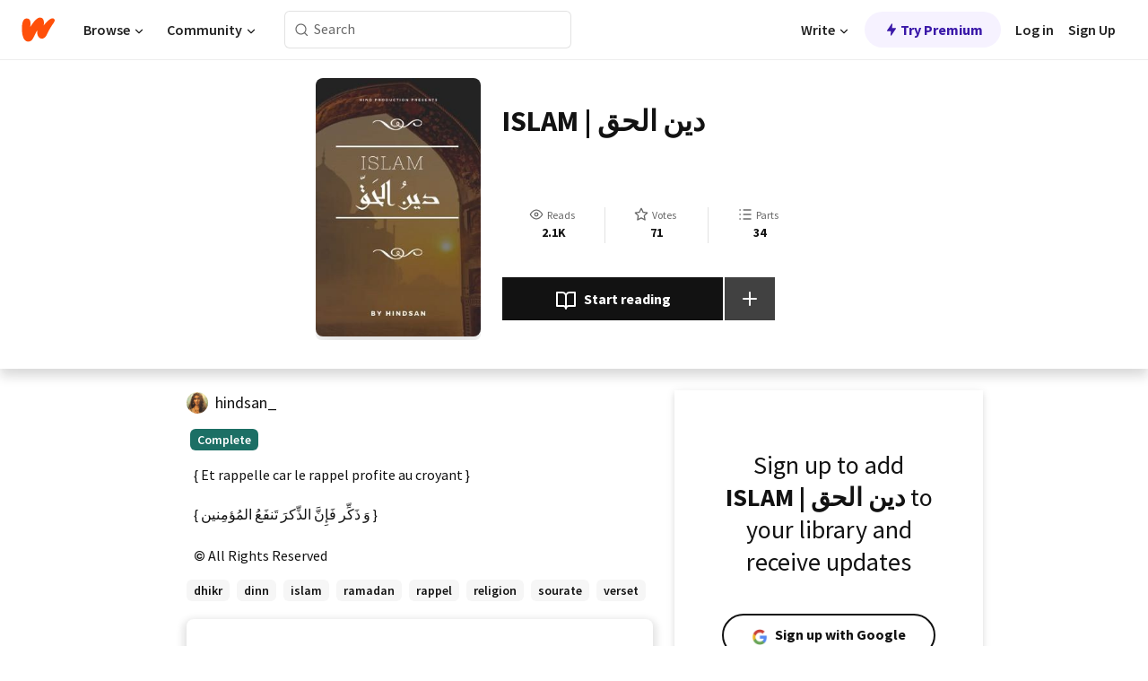

--- FILE ---
content_type: text/html; charset=utf-8
request_url: https://mobile.wattpad.com/story/263915525-islam-%D8%AF%D9%8A%D9%86-%D8%A7%D9%84%D8%AD%D9%82
body_size: 21709
content:
<!DOCTYPE html><html lang="en-US" dir="ltr"><head><meta charSet="utf-8"/><meta name="viewport" content="width=device-width,initial-scale=1"/><link rel="canonical" href="https://www.wattpad.com/story/263915525-islam-%D8%AF%D9%8A%D9%86-%D8%A7%D9%84%D8%AD%D9%82"/><meta name="description" content="{ Et rappelle car le rappel profite au croyant } 
{ وَ ذَكِّر فَإِنَّ الذِّكرَ تَنفَعُ المُؤمِنين }"/><meta name="keywords" content="dhikr,dinn,islam,ramadan,rappel,religion,sourate,verset,Spiritual"/><meta name="robots" content="index,follow"/><meta property="fb:pages" content="127093020051"/><meta property="og:title" content="ISLAM | دين الحق "/><meta property="og:url" content="https://www.wattpad.com/story/263915525-islam-%D8%AF%D9%8A%D9%86-%D8%A7%D9%84%D8%AD%D9%82"/><meta property="og:description" content="{ Et rappelle car le rappel profite au croyant } 
{ وَ ذَكِّر فَإِنَّ الذِّكرَ تَنفَعُ المُؤمِنين }"/><meta property="og:image" content="https://img.wattpad.com/cover/263915525-256-k922303.jpg"/><meta property="og:site_name" content="Wattpad"/><title>ISLAM | دين الحق  - هند - Wattpad</title><script type="application/ld+json">{"@context":"http://schema.org","@type":"Article","about":"Spiritual","author":{"name":"هند","url":"https://www.wattpad.com/user/hindsan_"},"accountablePerson":{"name":"هند","url":"https://www.wattpad.com/user/hindsan_"},"copyrightHolder":{"name":"هند","url":"https://www.wattpad.com/user/hindsan_"},"copyrightYear":"2021","dateCreated":"2021-03-28","datePublished":"2021-03-28","dateModified":"2021-05-13","description":"{ Et rappelle car le rappel profite au croyant } \n\n{ وَ ذَكِّر فَإِنَّ الذِّكرَ تَنفَعُ المُؤمِنين }","commentCount":5,"discussionUrl":"https://www.wattpad.com/story/263915525-islam-%D8%AF%D9%8A%D9%86-%D8%A7%D9%84%D8%AD%D9%82#story-tabs","genre":"https://www.wattpad.com/stories/spiritual","headline":"ISLAM | دين الحق ","inLanguage":"fr_FR","interactionStatistic":2108,"isAccessibleForFree":true,"isFamilyFriendly":true,"keywords":"dhikr,dinn,islam,ramadan,rappel,religion,sourate,verset,Spiritual,eBooks,reading,stories,fiction","publisher":{"@type":"Organization","name":"Wattpad","legalName":"Wattpad Corp","foundingDate":"2006","foundingLocation":"Toronto, Ontario, Canada","areaServed":"Global","logo":{"@type":"ImageObject","url":"https://www.wattpad.com/img/logos/wp-logo-orange.png"},"url":"https://www.wattpad.com"},"publishingPrinciples":"https://support.wattpad.com/hc/en-us/articles/200774334-Content-Guidelines","thumbnailUrl":"https://img.wattpad.com/cover/263915525-256-k922303.jpg","typicalAgeRange":"13-","image":"https://img.wattpad.com/cover/263915525-256-k922303.jpg","name":"ISLAM | دين الحق ","url":"https://www.wattpad.com/story/263915525-islam-%D8%AF%D9%8A%D9%86-%D8%A7%D9%84%D8%AD%D9%82","mainEntityOfPage":{"@type":"WebPage","@id":"https://www.wattpad.com/story/263915525-islam-%D8%AF%D9%8A%D9%86-%D8%A7%D9%84%D8%AD%D9%82"}}</script><link rel="stylesheet" href="/wp-web-assets/build/css-bundle-QVTQ52G6.css"/><link rel="preload" as="font" href="/wp-web-assets/fonts/Source_Sans_Pro/SourceSansPro-Regular.ttf" crossorigin="anonymous"/><link rel="preload" as="font" href="/wp-web-assets/fonts/Source_Sans_Pro/SourceSansPro-SemiBold.ttf" crossorigin="anonymous"/><link rel="stylesheet" href="/wp-web-assets/build/_assets/fonts-XNHMJ6ZM.css"/><link rel="stylesheet" href="/wp-web-assets/build/_assets/tokens-2GVK43A7.css"/><link rel="stylesheet" href="/wp-web-assets/build/_assets/main-PXKQW5MQ.css"/><link rel="stylesheet" href="/wp-web-assets/build/_assets/react-tooltip-HIHMAPNF.css"/><link rel="stylesheet" href="/wp-web-assets/build/_assets/splide.min-AQNS3YPQ.css"/><script type="text/javascript">window.dataLayer=[];</script><script>window.wattpad={"userCountryCode":"US","testGroups":{"SPECIAL_AD_EXEMPT":false,"USE_IMAGE_MOD":false,"GDPR_ADS_EXPERIENCE":false,"USE_33ACROSS":false,"EXCLUDE_PREBID_PARTNERS":false,"DELAY_ADS":false,"PREBID_BETA":false,"USE_KEVEL":true,"USE_AFP":false,"ADS_IN_WATTPAD_ORIGINALS":true,"IS_IN_MATURE_GATING":false,"IS_SERIES_REDESIGN":true,"IS_FREE_ORIGINALS_EXPERIMENT":true,"IS_WATTYS_SHORTLIST":false,"IS_WRITER_STORY_NEW_MIGRATION":false,"USE_ADS_ELIGIBILITY":true,"IS_PROMOTED_READING_LIST":false,"IS_NEW_UPDATES_PAGE":false,"IS_IN_CHECK_ADS_READINESS":false,"IS_SOCIAL_FEED":false,"IS_STORY_PAGE_REDESIGN":false},"currentUser":null,"deviceType":"desktop","revision":"6d7760976424f81ff461b18b9f70498f85c7570b","categoryList":{"0":"genre-uncategorized","1":"genre-teen-fiction","2":"genre-poetry","3":"genre-fantasy","4":"genre-romance","5":"genre-science-fiction","6":"genre-fanfiction","7":"genre-humor","8":"genre-mystery-thriller","9":"genre-horror","10":"genre-classics","11":"genre-adventure","12":"genre-paranormal","13":"genre-spiritual","14":"genre-action","16":"genre-non-fiction","17":"genre-short-stories","18":"genre-vampire","19":"genre-random","21":"genre-general-fiction","22":"genre-werewolf","23":"genre-historical-fiction","24":"genre-chick-lit"},"isWpWeb":true,"afpConfig":{"hostAccountId":"pub-9506570645588245"},"canvaApiKey":"gpJZaH8RjnukEBMR5tYrmnsY"}</script><script src="https://accounts.google.com/gsi/client" async="" defer=""></script></head><body class="theme-6"><noscript><iframe src="//www.googletagmanager.com/ns.html?id=GTM-WD9JLB" height="0" width="0" style="display:none;visibility:hidden" title="Needed for jsx-Ally complaint" aria-hidden="true"></iframe></noscript><div id="g_id_onload" data-client_id="819350800788-s42oc45ge5shd8hkimbj2broh7l6j7h6.apps.googleusercontent.com" data-login_uri="https://www.wattpad.com/auth/google-auth?nextUrl=%2Fstory%2F263915525-islam-%D8%AF%D9%8A%D9%86-%D8%A7%D9%84%D8%AD%D9%82" data-is_one_tap="true" data-cancel_on_tap_outside="false" data-use_fedcm_for_prompt="true"></div><div><header class="_07XRA oUExN"><nav class="gMmKF"><ul class="sGq-H"><li class="Gzeg3"><a class="zIi3k" href="https://www.wattpad.com" title="Wattpad Home" aria-label="Home"><img class="At9TR" src="/wp-web-assets/images/wattpad-logo.svg" alt="Wattpad Logo" data-testid="wp-logo-orange"/></a></li><li class="NkmE9 jDGZF"><div id="discover-dropdown" class="avnzx false KE7WT" data-testid="discover-dropdown"><button class="DMdhq OCdPW">Browse<img class="S1mMa" src="/wp-web-assets/images/wp-chevron-down.svg" alt="" data-testid="wp_chevron_down"/></button></div></li><li class="NkmE9"><div id="community-dropdown" class="avnzx false KE7WT" data-testid="community-dropdown"><button class="DMdhq OCdPW">Community<img class="S1mMa" src="/wp-web-assets/images/wp-chevron-down.svg" alt="" data-testid="wp_chevron_down"/></button></div></li></ul></nav><div class="lXfdp gMmKF"><div class="wDLq1"><form class="VOZUu" action="/getmobile" method="post" role="search" name="search"><button class="_8r2SK U-dRJ" type="submit" aria-label="Search"><svg xmlns="http://www.w3.org/2000/svg" width="15" height="15" viewBox="0 0 15 15" fill="none"><path fill-rule="evenodd" clip-rule="evenodd" d="M1.5999 6.49844C1.5999 3.79224 3.79371 1.59844 6.4999 1.59844C9.2061 1.59844 11.3999 3.79224 11.3999 6.49844C11.3999 9.20463 9.2061 11.3984 6.4999 11.3984C3.79371 11.3984 1.5999 9.20463 1.5999 6.49844ZM6.4999 0.398438C3.13097 0.398438 0.399902 3.1295 0.399902 6.49844C0.399902 9.86737 3.13097 12.5984 6.4999 12.5984C7.99441 12.5984 9.36338 12.061 10.4241 11.1688C10.4515 11.2618 10.5019 11.3494 10.5752 11.4227L13.0501 13.8976C13.2844 14.1319 13.6643 14.1319 13.8986 13.8976C14.133 13.6633 14.133 13.2834 13.8986 13.0491L11.4238 10.5742C11.3504 10.5008 11.2629 10.4505 11.1699 10.423C12.0623 9.36227 12.5999 7.99313 12.5999 6.49844C12.5999 3.1295 9.86884 0.398438 6.4999 0.398438Z" fill="#121212" fill-opacity="0.64"></path></svg></button><input class="_6Hiiv" type="text" placeholder="Search" name="query" autoComplete="off"/></form></div></div><div class="ZFD-B gMmKF"><ul class="sGq-H"><li class="NkmE9 oAArJ"><div id="writer-opportunities-dropdown" class="avnzx false KE7WT" data-testid="writer-opportunities-dropdown"><button class="DMdhq OCdPW">Write<img class="S1mMa" src="/wp-web-assets/images/wp-chevron-down.svg" alt="" data-testid="wp_chevron_down"/></button></div></li><li class="oAArJ"><button class="_5FXgC"><span class="ahwLl"><svg xmlns="http://www.w3.org/2000/svg" width="20" height="20" viewBox="0 0 20 20" fill="none"><path d="M9.38562 11.778L8.95363 16.0545C8.89557 16.6292 9.64434 16.8996 9.96699 16.4205L14.9043 9.08896C15.1528 8.72003 14.8884 8.2233 14.4436 8.2233H10.6144L11.0464 3.94683C11.1044 3.37214 10.3557 3.10166 10.033 3.58077L5.09567 10.9123C4.84721 11.2813 5.11159 11.778 5.55639 11.778H9.38562Z" fill="var(--ds-base-2-60)"></path></svg></span>Try Premium</button></li></ul><div class="YJeR-"><ul class="At9TR sGq-H"><li class="T7-fP NkmE9"><button class="Rer7C transparent-button iUT2X">Log in</button></li><li class="NkmE9"><button class="Rer7C transparent-button iUT2X">Sign Up</button></li></ul><a href="https://www.wattpad.com/login" rel="noopener noreferrer" class="ab56F"><button class="undefined "><svg width="16" height="16" viewBox="0 0 24 24" fill="none" stroke="#6f6f6f" stroke-width="2" aria-hidden="true" stroke-linecap="round" stroke-linejoin="round"><path d="M20 21v-2a4 4 0 0 0-4-4H8a4 4 0 0 0-4 4v2"></path><circle cx="12" cy="7" r="4"></circle></svg></button></a></div></div><nav data-testid="mobile-header" class="LGHtv"><div class="LMr2z"><a class="_6tefj" href="https://www.wattpad.com" aria-label="Home"><img class="zIi3k" width="32" height="25" src="/wp-web-assets/images/wattpad-logo.svg" alt="Wattpad Logo" data-testid="logo"/></a><a class="_6tefj" href="https://www.wattpad.com/search" data-testid="search" aria-label="Search"><img src="/wp-web-assets/images/wp-search.svg" alt=""/></a></div></nav></header></div><div class="wE73O" data-testid="story-details-page"><div class="d7R1Y"><div class="_4Rj99"><div class="coverWrapper__t2Ve8" data-testid="cover"><img class="cover__BlyZa" src="https://img.wattpad.com/cover/263915525-256-k922303.jpg" alt="Story cover for ISLAM | دين الحق  by hindsan_" data-testid="image"/></div></div><div class="Qm-Xt"><div class="-ydhR"><div class="gF-N5">ISLAM | دين الحق </div></div><div class="YPkBj"><div class="Sz3nA"><img src="https://img.wattpad.com/useravatar/hindsan_.128.721588.jpg" aria-hidden="true" alt="" class="avatar__Ygp0_ avatar_sm__zq5iO"/><div class="af6dp"><a href="https://www.wattpad.com/user/hindsan_" aria-label="by hindsan_. Tap to go to the author&#x27;s profile page." class="SjGa2">hindsan_</a></div></div></div><div class="SFcPk"><ul class="n0iXe"><li class="_0jt-y"><div class="uG9U1"><svg width="16" height="16" fill="none" xmlns="http://www.w3.org/2000/svg" viewBox="0 0 24 24" role="img" aria-labelledby="" aria-hidden="false"><title id="">WpView</title><path d="M1.82 10.357c-.353.545-.594.975-.723 1.233a.916.916 0 0 0 0 .82c.129.258.37.688.723 1.233a18.78 18.78 0 0 0 2.063 2.65C6.19 18.754 8.902 20.25 12 20.25c3.098 0 5.81-1.497 8.117-3.956a18.784 18.784 0 0 0 2.063-2.65c.352-.546.594-.976.723-1.234a.916.916 0 0 0 0-.82c-.129-.258-.37-.688-.723-1.233a18.786 18.786 0 0 0-2.063-2.65C17.81 5.246 15.098 3.75 12 3.75c-3.098 0-5.81 1.496-8.117 3.956a18.782 18.782 0 0 0-2.063 2.65Zm3.4 4.683A16.969 16.969 0 0 1 2.963 12a16.97 16.97 0 0 1 2.259-3.04C7.21 6.837 9.484 5.585 12 5.585c2.517 0 4.788 1.253 6.78 3.377A16.973 16.973 0 0 1 21.037 12a16.97 16.97 0 0 1-2.259 3.04c-1.99 2.122-4.262 3.376-6.779 3.376-2.516 0-4.788-1.254-6.78-3.377Z" fill="#121212"></path><path d="M8.333 12a3.667 3.667 0 1 0 7.334 0 3.667 3.667 0 0 0-7.334 0Zm5.5 0a1.833 1.833 0 1 1-3.666 0 1.833 1.833 0 0 1 3.666 0Z" fill="#121212"></path></svg><span class="_6picm" aria-hidden="true">Reads</span></div><span class="sr-only">Reads 2,108</span><div class="stats-value"><div aria-hidden="true" data-testid="stats-value-container"><div data-tip="2,108" data-tooltip-id="story-stat-tooltip" data-tooltip-html="2,108" data-testid="tooltip"><span class="sr-only">2,108</span><span class="_5TZHL ixBb9" aria-hidden="true" data-testid="stats-value">2.1K</span></div></div></div></li><li class="_0jt-y"><div class="uG9U1"><svg width="16" height="16" fill="none" xmlns="http://www.w3.org/2000/svg" viewBox="0 0 24 24" role="img" aria-labelledby="" aria-hidden="false"><title id="">WpVote</title><path d="M9.807 8.703a1 1 0 0 1-.752.547l-4.907.717 3.55 3.457a1 1 0 0 1 .288.885l-.838 4.883 4.386-2.307a1 1 0 0 1 .931 0l4.387 2.307-.838-4.883a1 1 0 0 1 .288-.885l3.55-3.457-4.907-.717a1 1 0 0 1-.752-.547L12 4.259 9.807 8.703ZM8.246 7.347l2.857-5.79a1 1 0 0 1 1.794 0l2.857 5.79 6.39.934a1 1 0 0 1 .554 1.705l-4.624 4.503 1.091 6.362a1 1 0 0 1-1.45 1.054L12 18.9l-5.715 3.005a1 1 0 0 1-1.45-1.054l1.09-6.361-4.623-4.504a1 1 0 0 1 .553-1.705l6.39-.934Z" fill="#121212"></path></svg><span class="_6picm" aria-hidden="true">Votes</span></div><span class="sr-only">Votes 71</span><div class="stats-value"><div aria-hidden="true" data-testid="stats-value-container"><div data-tip="71" data-tooltip-id="story-stat-tooltip" data-tooltip-html="71" data-testid="tooltip"><span class="sr-only">71</span><span class="_5TZHL ixBb9" aria-hidden="true" data-testid="stats-value">71</span></div></div></div></li><li class="_0jt-y"><div class="uG9U1"><svg width="16" height="16" fill="none" xmlns="http://www.w3.org/2000/svg" viewBox="0 0 24 24" role="img" aria-labelledby="" aria-hidden="false"><title id="">WpPart</title><path d="M8.25 4.5c0 .69.56 1.25 1.25 1.25h11.25a1.25 1.25 0 1 0 0-2.5H9.5c-.69 0-1.25.56-1.25 1.25ZM3.25 5.75a1.25 1.25 0 1 0 0-2.5 1.25 1.25 0 0 0 0 2.5ZM4.5 12A1.25 1.25 0 1 1 2 12a1.25 1.25 0 0 1 2.5 0ZM4.5 19.5a1.25 1.25 0 1 1-2.5 0 1.25 1.25 0 0 1 2.5 0ZM8.25 12c0 .69.56 1.25 1.25 1.25h11.25a1.25 1.25 0 1 0 0-2.5H9.5c-.69 0-1.25.56-1.25 1.25ZM9.5 20.75a1.25 1.25 0 1 1 0-2.5h11.25a1.25 1.25 0 0 1 0 2.5H9.5Z" fill="#121212"></path></svg><span class="_6picm" aria-hidden="true">Parts</span></div><span class="sr-only">Parts 34</span><div class="stats-value"><div aria-hidden="true" data-testid="stats-value-container"><div data-tip="34" data-tooltip-id="story-stat-tooltip" data-tooltip-html="34" data-testid="tooltip"><span class="sr-only">34</span><span class="_5TZHL ixBb9" aria-hidden="true" data-testid="stats-value">34</span></div></div></div></li></ul></div><div class="B-FR9"></div><div class="DvIFF"><div class=""><div class="poCqz"><button class="_4uQ4i" aria-label="Start reading"><svg width="24" height="24" fill="none" xmlns="http://www.w3.org/2000/svg" viewBox="0 0 24 24" role="img" aria-labelledby="" aria-hidden="false"><title id="">WpRead</title><path d="M2 2a1 1 0 0 0-1 1v15a1 1 0 0 0 1 1h7a2 2 0 0 1 2 2 1 1 0 1 0 2 0 2 2 0 0 1 2-2h7a1 1 0 0 0 1-1V3a1 1 0 0 0-1-1h-6a5 5 0 0 0-4 2 5 5 0 0 0-4-2H2Zm11 15.536V7a3 3 0 0 1 3-3h5v13h-6a4 4 0 0 0-2 .536Zm-2 0A4 4 0 0 0 9 17H3V4h5a3 3 0 0 1 3 3v10.536Z" fill="#121212"></path></svg>Start reading</button><div class="yyH-R"><button aria-label="Add story to..." class="q-KBX" aria-disabled="true" tabindex="-1"><svg width="24" height="24" viewBox="0 0 24 24" fill="none" stroke="var(--ds-neutral-00)" stroke-width="2" aria-hidden="true" stroke-linecap="round" stroke-linejoin="round"><g><line x1="12" y1="5" x2="12" y2="19"></line><line x1="5" y1="12" x2="19" y2="12"></line></g></svg></button></div></div></div></div></div></div><div class="yxqu6"><div class="xUdRs"><div class="_1hSgk"><ul class="n0iXe"><li class="_0jt-y"><div class="uG9U1"><svg width="16" height="16" fill="none" xmlns="http://www.w3.org/2000/svg" viewBox="0 0 24 24" role="img" aria-labelledby="" aria-hidden="false"><title id="">WpView</title><path d="M1.82 10.357c-.353.545-.594.975-.723 1.233a.916.916 0 0 0 0 .82c.129.258.37.688.723 1.233a18.78 18.78 0 0 0 2.063 2.65C6.19 18.754 8.902 20.25 12 20.25c3.098 0 5.81-1.497 8.117-3.956a18.784 18.784 0 0 0 2.063-2.65c.352-.546.594-.976.723-1.234a.916.916 0 0 0 0-.82c-.129-.258-.37-.688-.723-1.233a18.786 18.786 0 0 0-2.063-2.65C17.81 5.246 15.098 3.75 12 3.75c-3.098 0-5.81 1.496-8.117 3.956a18.782 18.782 0 0 0-2.063 2.65Zm3.4 4.683A16.969 16.969 0 0 1 2.963 12a16.97 16.97 0 0 1 2.259-3.04C7.21 6.837 9.484 5.585 12 5.585c2.517 0 4.788 1.253 6.78 3.377A16.973 16.973 0 0 1 21.037 12a16.97 16.97 0 0 1-2.259 3.04c-1.99 2.122-4.262 3.376-6.779 3.376-2.516 0-4.788-1.254-6.78-3.377Z" fill="#121212"></path><path d="M8.333 12a3.667 3.667 0 1 0 7.334 0 3.667 3.667 0 0 0-7.334 0Zm5.5 0a1.833 1.833 0 1 1-3.666 0 1.833 1.833 0 0 1 3.666 0Z" fill="#121212"></path></svg><span class="_6picm" aria-hidden="true">Reads</span></div><span class="sr-only">Reads 2,108</span><div class="stats-value"><div aria-hidden="true" data-testid="stats-value-container"><div data-tip="2,108" data-tooltip-id="story-stat-tooltip" data-tooltip-html="2,108" data-testid="tooltip"><span class="sr-only">2,108</span><span class="_5TZHL ixBb9" aria-hidden="true" data-testid="stats-value">2.1K</span></div></div></div></li><li class="_0jt-y"><div class="uG9U1"><svg width="16" height="16" fill="none" xmlns="http://www.w3.org/2000/svg" viewBox="0 0 24 24" role="img" aria-labelledby="" aria-hidden="false"><title id="">WpVote</title><path d="M9.807 8.703a1 1 0 0 1-.752.547l-4.907.717 3.55 3.457a1 1 0 0 1 .288.885l-.838 4.883 4.386-2.307a1 1 0 0 1 .931 0l4.387 2.307-.838-4.883a1 1 0 0 1 .288-.885l3.55-3.457-4.907-.717a1 1 0 0 1-.752-.547L12 4.259 9.807 8.703ZM8.246 7.347l2.857-5.79a1 1 0 0 1 1.794 0l2.857 5.79 6.39.934a1 1 0 0 1 .554 1.705l-4.624 4.503 1.091 6.362a1 1 0 0 1-1.45 1.054L12 18.9l-5.715 3.005a1 1 0 0 1-1.45-1.054l1.09-6.361-4.623-4.504a1 1 0 0 1 .553-1.705l6.39-.934Z" fill="#121212"></path></svg><span class="_6picm" aria-hidden="true">Votes</span></div><span class="sr-only">Votes 71</span><div class="stats-value"><div aria-hidden="true" data-testid="stats-value-container"><div data-tip="71" data-tooltip-id="story-stat-tooltip" data-tooltip-html="71" data-testid="tooltip"><span class="sr-only">71</span><span class="_5TZHL ixBb9" aria-hidden="true" data-testid="stats-value">71</span></div></div></div></li><li class="_0jt-y"><div class="uG9U1"><svg width="16" height="16" fill="none" xmlns="http://www.w3.org/2000/svg" viewBox="0 0 24 24" role="img" aria-labelledby="" aria-hidden="false"><title id="">WpPart</title><path d="M8.25 4.5c0 .69.56 1.25 1.25 1.25h11.25a1.25 1.25 0 1 0 0-2.5H9.5c-.69 0-1.25.56-1.25 1.25ZM3.25 5.75a1.25 1.25 0 1 0 0-2.5 1.25 1.25 0 0 0 0 2.5ZM4.5 12A1.25 1.25 0 1 1 2 12a1.25 1.25 0 0 1 2.5 0ZM4.5 19.5a1.25 1.25 0 1 1-2.5 0 1.25 1.25 0 0 1 2.5 0ZM8.25 12c0 .69.56 1.25 1.25 1.25h11.25a1.25 1.25 0 1 0 0-2.5H9.5c-.69 0-1.25.56-1.25 1.25ZM9.5 20.75a1.25 1.25 0 1 1 0-2.5h11.25a1.25 1.25 0 0 1 0 2.5H9.5Z" fill="#121212"></path></svg><span class="_6picm" aria-hidden="true">Parts</span></div><span class="sr-only">Parts 34</span><div class="stats-value"><div aria-hidden="true" data-testid="stats-value-container"><div data-tip="34" data-tooltip-id="story-stat-tooltip" data-tooltip-html="34" data-testid="tooltip"><span class="sr-only">34</span><span class="_5TZHL ixBb9" aria-hidden="true" data-testid="stats-value">34</span></div></div></div></li></ul></div><div class="bR7B3"></div><div data-testid="story-badges"><div class="_5g5R0"><div class="Sz3nA"><img src="https://img.wattpad.com/useravatar/hindsan_.128.721588.jpg" aria-hidden="true" alt="" class="avatar__Ygp0_ avatar_sm__zq5iO"/><div class="af6dp"><a href="https://www.wattpad.com/user/hindsan_" aria-label="by hindsan_. Tap to go to the author&#x27;s profile page." class="SjGa2">hindsan_</a></div></div></div><div class="dHyYa"><div class="_2-rOR" data-tooltip-id="badge-tooltip" data-tooltip-html="First published
    &lt;strong&gt;Mar 28, 2021&lt;/strong&gt;" data-for="publish-date" aria-describedby="publish-date" aria-hidden="true" data-testid="completed-tag"><div class="pill__pziVI solid-variant__RGER9 default-size__BJ5Po base-3-accent__Xrbrb square-shape__V66Yy gap-for-default-pill__d6nVx"><span class="typography-label-small-semi">Complete</span></div></div><span class="sr-only">Complete, First published Mar 28, 2021</span></div></div><div class="CEEJt yIE4y"><div class="yl-VP" data-testid="tag-carousel"><a class="no-text-decoration-on-focus no-text-decoration-on-hover XZbAz pill__pziVI light-variant__fymht default-size__BJ5Po default-accent__YcamO square-shape__V66Yy clickable__llABU gap-for-default-pill__d6nVx" href="https://www.wattpad.com/stories/dhikr"><span class="typography-label-small-semi">dhikr</span></a><a class="no-text-decoration-on-focus no-text-decoration-on-hover XZbAz pill__pziVI light-variant__fymht default-size__BJ5Po default-accent__YcamO square-shape__V66Yy clickable__llABU gap-for-default-pill__d6nVx" href="https://www.wattpad.com/stories/dinn"><span class="typography-label-small-semi">dinn</span></a><a class="no-text-decoration-on-focus no-text-decoration-on-hover XZbAz pill__pziVI light-variant__fymht default-size__BJ5Po default-accent__YcamO square-shape__V66Yy clickable__llABU gap-for-default-pill__d6nVx" href="https://www.wattpad.com/stories/islam"><span class="typography-label-small-semi">islam</span></a><a class="no-text-decoration-on-focus no-text-decoration-on-hover XZbAz pill__pziVI light-variant__fymht default-size__BJ5Po default-accent__YcamO square-shape__V66Yy clickable__llABU gap-for-default-pill__d6nVx" href="https://www.wattpad.com/stories/ramadan"><span class="typography-label-small-semi">ramadan</span></a><a class="no-text-decoration-on-focus no-text-decoration-on-hover XZbAz pill__pziVI light-variant__fymht default-size__BJ5Po default-accent__YcamO square-shape__V66Yy clickable__llABU gap-for-default-pill__d6nVx" href="https://www.wattpad.com/stories/rappel"><span class="typography-label-small-semi">rappel</span></a><a class="no-text-decoration-on-focus no-text-decoration-on-hover XZbAz pill__pziVI light-variant__fymht default-size__BJ5Po default-accent__YcamO square-shape__V66Yy clickable__llABU gap-for-default-pill__d6nVx" href="https://www.wattpad.com/stories/religion"><span class="typography-label-small-semi">religion</span></a><a class="no-text-decoration-on-focus no-text-decoration-on-hover XZbAz pill__pziVI light-variant__fymht default-size__BJ5Po default-accent__YcamO square-shape__V66Yy clickable__llABU gap-for-default-pill__d6nVx" href="https://www.wattpad.com/stories/sourate"><span class="typography-label-small-semi">sourate</span></a><a class="no-text-decoration-on-focus no-text-decoration-on-hover XZbAz pill__pziVI light-variant__fymht default-size__BJ5Po default-accent__YcamO square-shape__V66Yy clickable__llABU gap-for-default-pill__d6nVx" href="https://www.wattpad.com/stories/verset"><span class="typography-label-small-semi">verset</span></a></div></div><div class="glL-c"><pre class="mpshL _6pPkw">{ Et rappelle car le rappel profite au croyant } 

{ وَ ذَكِّر فَإِنَّ الذِّكرَ تَنفَعُ المُؤمِنين }<div class="DxZKg" data-testid="copyright"><span class="JP3pz" aria-hidden="true"></span>All Rights Reserved</div></pre><div class="UKpi5"><button class="b6GrN">Read more</button></div></div><div class="F8LJw"><div class="aVlTH I3p30"><div class="yl-VP" data-testid="tag-carousel"><a class="no-text-decoration-on-focus no-text-decoration-on-hover XZbAz pill__pziVI light-variant__fymht default-size__BJ5Po default-accent__YcamO square-shape__V66Yy clickable__llABU gap-for-default-pill__d6nVx" href="https://www.wattpad.com/stories/dhikr"><span class="typography-label-small-semi">dhikr</span></a><a class="no-text-decoration-on-focus no-text-decoration-on-hover XZbAz pill__pziVI light-variant__fymht default-size__BJ5Po default-accent__YcamO square-shape__V66Yy clickable__llABU gap-for-default-pill__d6nVx" href="https://www.wattpad.com/stories/dinn"><span class="typography-label-small-semi">dinn</span></a><a class="no-text-decoration-on-focus no-text-decoration-on-hover XZbAz pill__pziVI light-variant__fymht default-size__BJ5Po default-accent__YcamO square-shape__V66Yy clickable__llABU gap-for-default-pill__d6nVx" href="https://www.wattpad.com/stories/islam"><span class="typography-label-small-semi">islam</span></a><a class="no-text-decoration-on-focus no-text-decoration-on-hover XZbAz pill__pziVI light-variant__fymht default-size__BJ5Po default-accent__YcamO square-shape__V66Yy clickable__llABU gap-for-default-pill__d6nVx" href="https://www.wattpad.com/stories/ramadan"><span class="typography-label-small-semi">ramadan</span></a><a class="no-text-decoration-on-focus no-text-decoration-on-hover XZbAz pill__pziVI light-variant__fymht default-size__BJ5Po default-accent__YcamO square-shape__V66Yy clickable__llABU gap-for-default-pill__d6nVx" href="https://www.wattpad.com/stories/rappel"><span class="typography-label-small-semi">rappel</span></a><a class="no-text-decoration-on-focus no-text-decoration-on-hover XZbAz pill__pziVI light-variant__fymht default-size__BJ5Po default-accent__YcamO square-shape__V66Yy clickable__llABU gap-for-default-pill__d6nVx" href="https://www.wattpad.com/stories/religion"><span class="typography-label-small-semi">religion</span></a><a class="no-text-decoration-on-focus no-text-decoration-on-hover XZbAz pill__pziVI light-variant__fymht default-size__BJ5Po default-accent__YcamO square-shape__V66Yy clickable__llABU gap-for-default-pill__d6nVx" href="https://www.wattpad.com/stories/sourate"><span class="typography-label-small-semi">sourate</span></a><a class="no-text-decoration-on-focus no-text-decoration-on-hover XZbAz pill__pziVI light-variant__fymht default-size__BJ5Po default-accent__YcamO square-shape__V66Yy clickable__llABU gap-for-default-pill__d6nVx" href="https://www.wattpad.com/stories/verset"><span class="typography-label-small-semi">verset</span></a></div></div></div><div class="_01L-d"><div class="pPt69" data-testid="toc"><div class="_4dm37">Table of contents</div><div class="Y26Ib"><ul aria-label="story-parts"><li class=""><a href="https://www.wattpad.com/1046916420-islam-%D8%AF%D9%8A%D9%86-%D8%A7%D9%84%D8%AD%D9%82-s%E1%B4%8F%E1%B4%8D%E1%B4%8D%E1%B4%80%C9%AA%CA%80%E1%B4%87" class="_6qJpE"><div class="vbUDq"><div class="o7jpT"><div class="a2GDZ" data-testid="new-part-icon"></div><div class="wpYp-">sᴏᴍᴍᴀɪʀᴇ </div></div><div class="f0I9e"></div></div><div class="bSGSB">Sun, Mar 28, 2021</div></a></li><li class=""><a href="https://www.wattpad.com/1046876150-islam-%D8%AF%D9%8A%D9%86-%D8%A7%D9%84%D8%AD%D9%82-mi-sha%27b%C4%81n" class="_6qJpE"><div class="vbUDq"><div class="o7jpT"><div class="a2GDZ" data-testid="new-part-icon"></div><div class="wpYp-">Mi-Sha&#x27;bān </div></div><div class="f0I9e"></div></div><div class="bSGSB">Mon, Mar 29, 2021</div></a></li><li class=""><a href="https://www.wattpad.com/1046904312-islam-%D8%AF%D9%8A%D9%86-%D8%A7%D9%84%D8%AD%D9%82-plus-que-quelques-jours" class="_6qJpE"><div class="vbUDq"><div class="o7jpT"><div class="a2GDZ" data-testid="new-part-icon"></div><div class="wpYp-">Plus que quelques jours !</div></div><div class="f0I9e"></div></div><div class="bSGSB">Sat, Apr 10, 2021</div></a></li><li class=""><a href="https://www.wattpad.com/1046909406-islam-%D8%AF%D9%8A%D9%86-%D8%A7%D9%84%D8%AD%D9%82-jour-1" class="_6qJpE"><div class="vbUDq"><div class="o7jpT"><div class="a2GDZ" data-testid="new-part-icon"></div><div class="wpYp-">Jour 1 </div></div><div class="f0I9e"></div></div><div class="bSGSB">Tue, Apr 13, 2021</div></a></li><li class=""><a href="https://www.wattpad.com/1046934604-islam-%D8%AF%D9%8A%D9%86-%D8%A7%D9%84%D8%AD%D9%82-jour-2" class="_6qJpE"><div class="vbUDq"><div class="o7jpT"><div class="a2GDZ" data-testid="new-part-icon"></div><div class="wpYp-">Jour 2 </div></div><div class="f0I9e"></div></div><div class="bSGSB">Wed, Apr 14, 2021</div></a></li><li class=""><a href="https://www.wattpad.com/1054639252-islam-%D8%AF%D9%8A%D9%86-%D8%A7%D9%84%D8%AD%D9%82-jour-3" class="_6qJpE"><div class="vbUDq"><div class="o7jpT"><div class="a2GDZ" data-testid="new-part-icon"></div><div class="wpYp-">Jour 3</div></div><div class="f0I9e"></div></div><div class="bSGSB">Thu, Apr 15, 2021</div></a></li><li class=""><a href="https://www.wattpad.com/1056003064-islam-%D8%AF%D9%8A%D9%86-%D8%A7%D9%84%D8%AD%D9%82-jour-4" class="_6qJpE"><div class="vbUDq"><div class="o7jpT"><div class="a2GDZ" data-testid="new-part-icon"></div><div class="wpYp-">Jour 4 </div></div><div class="f0I9e"></div></div><div class="bSGSB">Fri, Apr 16, 2021</div></a></li><li class=""><a href="https://www.wattpad.com/1057030743-islam-%D8%AF%D9%8A%D9%86-%D8%A7%D9%84%D8%AD%D9%82-jour-5" class="_6qJpE"><div class="vbUDq"><div class="o7jpT"><div class="a2GDZ" data-testid="new-part-icon"></div><div class="wpYp-">Jour 5</div></div><div class="f0I9e"></div></div><div class="bSGSB">Sat, Apr 17, 2021</div></a></li><li class=""><a href="https://www.wattpad.com/1057518860-islam-%D8%AF%D9%8A%D9%86-%D8%A7%D9%84%D8%AD%D9%82-jour-6" class="_6qJpE"><div class="vbUDq"><div class="o7jpT"><div class="a2GDZ" data-testid="new-part-icon"></div><div class="wpYp-">Jour 6</div></div><div class="f0I9e"></div></div><div class="bSGSB">Sun, Apr 18, 2021</div></a></li><li class=""><a href="https://www.wattpad.com/1057573940-islam-%D8%AF%D9%8A%D9%86-%D8%A7%D9%84%D8%AD%D9%82-jour-7" class="_6qJpE"><div class="vbUDq"><div class="o7jpT"><div class="a2GDZ" data-testid="new-part-icon"></div><div class="wpYp-">Jour 7</div></div><div class="f0I9e"></div></div><div class="bSGSB">Mon, Apr 19, 2021</div></a></li><li class=""><a href="https://www.wattpad.com/1058146141-islam-%D8%AF%D9%8A%D9%86-%D8%A7%D9%84%D8%AD%D9%82-jour-8" class="_6qJpE"><div class="vbUDq"><div class="o7jpT"><div class="a2GDZ" data-testid="new-part-icon"></div><div class="wpYp-">Jour 8 </div></div><div class="f0I9e"></div></div><div class="bSGSB">Tue, Apr 20, 2021</div></a></li><li class=""><a href="https://www.wattpad.com/1058635669-islam-%D8%AF%D9%8A%D9%86-%D8%A7%D9%84%D8%AD%D9%82-jour-9" class="_6qJpE"><div class="vbUDq"><div class="o7jpT"><div class="a2GDZ" data-testid="new-part-icon"></div><div class="wpYp-">Jour 9</div></div><div class="f0I9e"></div></div><div class="bSGSB">Wed, Apr 21, 2021</div></a></li><li class=""><a href="https://www.wattpad.com/1059098558-islam-%D8%AF%D9%8A%D9%86-%D8%A7%D9%84%D8%AD%D9%82-jour-10" class="_6qJpE"><div class="vbUDq"><div class="o7jpT"><div class="a2GDZ" data-testid="new-part-icon"></div><div class="wpYp-">Jour 10</div></div><div class="f0I9e"></div></div><div class="bSGSB">Thu, Apr 22, 2021</div></a></li><li class=""><a href="https://www.wattpad.com/1059098690-islam-%D8%AF%D9%8A%D9%86-%D8%A7%D9%84%D8%AD%D9%82-jour-11" class="_6qJpE"><div class="vbUDq"><div class="o7jpT"><div class="a2GDZ" data-testid="new-part-icon"></div><div class="wpYp-">Jour 11</div></div><div class="f0I9e"></div></div><div class="bSGSB">Fri, Apr 23, 2021</div></a></li><li class=""><a href="https://www.wattpad.com/1059941798-islam-%D8%AF%D9%8A%D9%86-%D8%A7%D9%84%D8%AD%D9%82-jour-12" class="_6qJpE"><div class="vbUDq"><div class="o7jpT"><div class="a2GDZ" data-testid="new-part-icon"></div><div class="wpYp-">Jour 12</div></div><div class="f0I9e"></div></div><div class="bSGSB">Sat, Apr 24, 2021</div></a></li><li class=""><a href="https://www.wattpad.com/1059943080-islam-%D8%AF%D9%8A%D9%86-%D8%A7%D9%84%D8%AD%D9%82-jour-13" class="_6qJpE"><div class="vbUDq"><div class="o7jpT"><div class="a2GDZ" data-testid="new-part-icon"></div><div class="wpYp-">Jour 13</div></div><div class="f0I9e"></div></div><div class="bSGSB">Sun, Apr 25, 2021</div></a></li><li class=""><a href="https://www.wattpad.com/1059943852-islam-%D8%AF%D9%8A%D9%86-%D8%A7%D9%84%D8%AD%D9%82-jour-14" class="_6qJpE"><div class="vbUDq"><div class="o7jpT"><div class="a2GDZ" data-testid="new-part-icon"></div><div class="wpYp-">Jour 14</div></div><div class="f0I9e"></div></div><div class="bSGSB">Mon, Apr 26, 2021</div></a></li><li class=""><a href="https://www.wattpad.com/1059945628-islam-%D8%AF%D9%8A%D9%86-%D8%A7%D9%84%D8%AD%D9%82-jour-15" class="_6qJpE"><div class="vbUDq"><div class="o7jpT"><div class="a2GDZ" data-testid="new-part-icon"></div><div class="wpYp-">Jour 15 </div></div><div class="f0I9e"></div></div><div class="bSGSB">Tue, Apr 27, 2021</div></a></li><li class=""><a href="https://www.wattpad.com/1059946963-islam-%D8%AF%D9%8A%D9%86-%D8%A7%D9%84%D8%AD%D9%82-jour-16" class="_6qJpE"><div class="vbUDq"><div class="o7jpT"><div class="a2GDZ" data-testid="new-part-icon"></div><div class="wpYp-">Jour 16</div></div><div class="f0I9e"></div></div><div class="bSGSB">Wed, Apr 28, 2021</div></a></li><li class=""><a href="https://www.wattpad.com/1059948472-islam-%D8%AF%D9%8A%D9%86-%D8%A7%D9%84%D8%AD%D9%82-jour-17" class="_6qJpE"><div class="vbUDq"><div class="o7jpT"><div class="a2GDZ" data-testid="new-part-icon"></div><div class="wpYp-">Jour 17</div></div><div class="f0I9e"></div></div><div class="bSGSB">Thu, Apr 29, 2021</div></a></li><li class=""><a href="https://www.wattpad.com/1059949735-islam-%D8%AF%D9%8A%D9%86-%D8%A7%D9%84%D8%AD%D9%82-jour-18" class="_6qJpE"><div class="vbUDq"><div class="o7jpT"><div class="a2GDZ" data-testid="new-part-icon"></div><div class="wpYp-">Jour 18</div></div><div class="f0I9e"></div></div><div class="bSGSB">Fri, Apr 30, 2021</div></a></li><li class=""><a href="https://www.wattpad.com/1059950707-islam-%D8%AF%D9%8A%D9%86-%D8%A7%D9%84%D8%AD%D9%82-jour-19" class="_6qJpE"><div class="vbUDq"><div class="o7jpT"><div class="a2GDZ" data-testid="new-part-icon"></div><div class="wpYp-">Jour 19</div></div><div class="f0I9e"></div></div><div class="bSGSB">Sat, May 1, 2021</div></a></li><li class=""><a href="https://www.wattpad.com/1059951626-islam-%D8%AF%D9%8A%D9%86-%D8%A7%D9%84%D8%AD%D9%82-jour-20" class="_6qJpE"><div class="vbUDq"><div class="o7jpT"><div class="a2GDZ" data-testid="new-part-icon"></div><div class="wpYp-">Jour 20</div></div><div class="f0I9e"></div></div><div class="bSGSB">Sun, May 2, 2021</div></a></li><li class=""><a href="https://www.wattpad.com/1062020267-islam-%D8%AF%D9%8A%D9%86-%D8%A7%D9%84%D8%AD%D9%82-jour-21" class="_6qJpE"><div class="vbUDq"><div class="o7jpT"><div class="a2GDZ" data-testid="new-part-icon"></div><div class="wpYp-">Jour 21</div></div><div class="f0I9e"></div></div><div class="bSGSB">Mon, May 3, 2021</div></a></li><li class=""><a href="https://www.wattpad.com/1062031838-islam-%D8%AF%D9%8A%D9%86-%D8%A7%D9%84%D8%AD%D9%82-jour-22" class="_6qJpE"><div class="vbUDq"><div class="o7jpT"><div class="a2GDZ" data-testid="new-part-icon"></div><div class="wpYp-">Jour 22</div></div><div class="f0I9e"></div></div><div class="bSGSB">Tue, May 4, 2021</div></a></li><li class=""><a href="https://www.wattpad.com/1064673014-islam-%D8%AF%D9%8A%D9%86-%D8%A7%D9%84%D8%AD%D9%82-jour-23" class="_6qJpE"><div class="vbUDq"><div class="o7jpT"><div class="a2GDZ" data-testid="new-part-icon"></div><div class="wpYp-">Jour 23</div></div><div class="f0I9e"></div></div><div class="bSGSB">Wed, May 5, 2021</div></a></li><li class=""><a href="https://www.wattpad.com/1064673123-islam-%D8%AF%D9%8A%D9%86-%D8%A7%D9%84%D8%AD%D9%82-jour-24" class="_6qJpE"><div class="vbUDq"><div class="o7jpT"><div class="a2GDZ" data-testid="new-part-icon"></div><div class="wpYp-">Jour 24</div></div><div class="f0I9e"></div></div><div class="bSGSB">Thu, May 6, 2021</div></a></li><li class=""><a href="https://www.wattpad.com/1064673237-islam-%D8%AF%D9%8A%D9%86-%D8%A7%D9%84%D8%AD%D9%82-jour-25" class="_6qJpE"><div class="vbUDq"><div class="o7jpT"><div class="a2GDZ" data-testid="new-part-icon"></div><div class="wpYp-">Jour 25</div></div><div class="f0I9e"></div></div><div class="bSGSB">Fri, May 7, 2021</div></a></li><li class=""><a href="https://www.wattpad.com/1064673330-islam-%D8%AF%D9%8A%D9%86-%D8%A7%D9%84%D8%AD%D9%82-jour-26" class="_6qJpE"><div class="vbUDq"><div class="o7jpT"><div class="a2GDZ" data-testid="new-part-icon"></div><div class="wpYp-">Jour 26</div></div><div class="f0I9e"></div></div><div class="bSGSB">Sat, May 8, 2021</div></a></li><li class=""><a href="https://www.wattpad.com/1064673414-islam-%D8%AF%D9%8A%D9%86-%D8%A7%D9%84%D8%AD%D9%82-jour-27" class="_6qJpE"><div class="vbUDq"><div class="o7jpT"><div class="a2GDZ" data-testid="new-part-icon"></div><div class="wpYp-">Jour 27</div></div><div class="f0I9e"></div></div><div class="bSGSB">Sun, May 9, 2021</div></a></li><li class=""><a href="https://www.wattpad.com/1064673490-islam-%D8%AF%D9%8A%D9%86-%D8%A7%D9%84%D8%AD%D9%82-jour-28" class="_6qJpE"><div class="vbUDq"><div class="o7jpT"><div class="a2GDZ" data-testid="new-part-icon"></div><div class="wpYp-">Jour 28</div></div><div class="f0I9e"></div></div><div class="bSGSB">Mon, May 10, 2021</div></a></li><li class=""><a href="https://www.wattpad.com/1064673597-islam-%D8%AF%D9%8A%D9%86-%D8%A7%D9%84%D8%AD%D9%82-jour-29" class="_6qJpE"><div class="vbUDq"><div class="o7jpT"><div class="a2GDZ" data-testid="new-part-icon"></div><div class="wpYp-">Jour 29</div></div><div class="f0I9e"></div></div><div class="bSGSB">Tue, May 11, 2021</div></a></li><li class=""><a href="https://www.wattpad.com/1064844842-islam-%D8%AF%D9%8A%D9%86-%D8%A7%D9%84%D8%AD%D9%82-jour-30" class="_6qJpE"><div class="vbUDq"><div class="o7jpT"><div class="a2GDZ" data-testid="new-part-icon"></div><div class="wpYp-">Jour 30</div></div><div class="f0I9e"></div></div><div class="bSGSB">Wed, May 12, 2021</div></a></li><li class=""><a href="https://www.wattpad.com/1066584414-islam-%D8%AF%D9%8A%D9%86-%D8%A7%D9%84%D8%AD%D9%82-%F0%9F%8E%89-a%C3%AFd-%F0%9F%8E%89" class="_6qJpE"><div class="vbUDq"><div class="o7jpT"><div class="a2GDZ" data-testid="new-part-icon"></div><div class="wpYp-">🎉! Aïd !🎉</div></div><div class="f0I9e"></div></div><div class="bSGSB">Thu, May 13, 2021</div></a></li></ul></div></div></div><div class="_95DE-"><div class="wtwPy"><div class="sh6cp"><div class="ail-g"><div data-testid="collapsing-parts-icon"><svg width="32" height="32" viewBox="0 0 16 16" fill="var(--wp-neutral-1)" stroke="var(--wp-neutral-1)" stroke-width="1" aria-hidden="true" stroke-linecap="round" stroke-linejoin="round"><g><path fill-rule="evenodd" clip-rule="evenodd" d="M3.33366 4.66634C3.70185 4.66634 4.00033 4.36786 4.00033 3.99967C4.00033 3.63148 3.70185 3.33301 3.33366 3.33301C2.96547 3.33301 2.66699 3.63148 2.66699 3.99967C2.66699 4.36786 2.96547 4.66634 3.33366 4.66634ZM4.00033 7.99967C4.00033 8.36786 3.70185 8.66634 3.33366 8.66634C2.96547 8.66634 2.66699 8.36786 2.66699 7.99967C2.66699 7.63148 2.96547 7.33301 3.33366 7.33301C3.70185 7.33301 4.00033 7.63148 4.00033 7.99967ZM4.00033 11.9997C4.00033 12.3679 3.70185 12.6663 3.33366 12.6663C2.96547 12.6663 2.66699 12.3679 2.66699 11.9997C2.66699 11.6315 2.96547 11.333 3.33366 11.333C3.70185 11.333 4.00033 11.6315 4.00033 11.9997ZM6.00033 7.99967C6.00033 8.36786 6.2988 8.66634 6.66699 8.66634H12.667C13.0352 8.66634 13.3337 8.36786 13.3337 7.99967C13.3337 7.63148 13.0352 7.33301 12.667 7.33301H6.66699C6.2988 7.33301 6.00033 7.63148 6.00033 7.99967ZM6.66699 12.6663C6.2988 12.6663 6.00033 12.3679 6.00033 11.9997C6.00033 11.6315 6.2988 11.333 6.66699 11.333H12.667C13.0352 11.333 13.3337 11.6315 13.3337 11.9997C13.3337 12.3679 13.0352 12.6663 12.667 12.6663H6.66699ZM6.00033 3.99967C6.00033 4.36786 6.2988 4.66634 6.66699 4.66634H12.667C13.0352 4.66634 13.3337 4.36786 13.3337 3.99967C13.3337 3.63148 13.0352 3.33301 12.667 3.33301H6.66699C6.2988 3.33301 6.00033 3.63148 6.00033 3.99967Z"/></g></svg></div><p class="UV8WB">34 parts</p></div><button class="ZiVaQ">See all</button></div><div class="Y26Ib K9XZh"><ul aria-label="story-parts"><li class=""><a href="https://www.wattpad.com/1064673597-islam-%D8%AF%D9%8A%D9%86-%D8%A7%D9%84%D8%AD%D9%82-jour-29" class="_6qJpE"><div class="vbUDq"><div class="o7jpT"><div class="a2GDZ" data-testid="new-part-icon"></div><div class="wpYp-">Jour 29</div></div><div class="f0I9e"></div></div><div class="bSGSB">Tue, May 11, 2021</div></a></li><li class=""><a href="https://www.wattpad.com/1064844842-islam-%D8%AF%D9%8A%D9%86-%D8%A7%D9%84%D8%AD%D9%82-jour-30" class="_6qJpE"><div class="vbUDq"><div class="o7jpT"><div class="a2GDZ" data-testid="new-part-icon"></div><div class="wpYp-">Jour 30</div></div><div class="f0I9e"></div></div><div class="bSGSB">Wed, May 12, 2021</div></a></li><li class=""><a href="https://www.wattpad.com/1066584414-islam-%D8%AF%D9%8A%D9%86-%D8%A7%D9%84%D8%AD%D9%82-%F0%9F%8E%89-a%C3%AFd-%F0%9F%8E%89" class="_6qJpE"><div class="vbUDq"><div class="o7jpT"><div class="a2GDZ" data-testid="new-part-icon"></div><div class="wpYp-">🎉! Aïd !🎉</div></div><div class="f0I9e"></div></div><div class="bSGSB">Thu, May 13, 2021</div></a></li></ul></div></div></div></div><div class="UQhI8"><div class="_5CG6D" data-testid="story-details-auth-form"><div class="czByr MsrWK YjyQM"><div class="SRRCw"><div class="p2vKb"><div class="_7Wax-"><div class="AYj-0">Sign up to add <strong>ISLAM | دين الحق </strong> to your library and receive updates</div></div><div class="_5UcoB"><button class="h-8o8 UgztN"><img src="/wp-web-assets/images/google-login-color.png" alt="Google Login" class="eTY8Y" width="18" height="18" aria-hidden="true"/><span><span class="g-kpI">Sign up with Google</span></span></button><button class="h-8o8 UgztN"><img src="/wp-web-assets/images/facebook-login-color.png" alt="Facebook Login" class="eTY8Y" width="18" height="18" aria-hidden="true"/><span><span class="g-kpI">Sign up with Facebook</span></span></button></div><div class="fGOOt bb74a"><div class="e3NEx"></div><span class="HjRsn"> <!-- -->or<!-- --> </span><div class="e3NEx"></div></div><button class="bb74a button__Y70Pw primary-variant__NO4pv default-accent__Pc0Pm medium-size__CLqD3 clickable__iYXtN full-width__dXWyx with-padding__cVt72"><span class="background-overlay__mCEaX"></span>Sign up with email</button><button class="button__Y70Pw tertiary-variant__Y9kWU default-accent__Pc0Pm medium-size__CLqD3 clickable__iYXtN full-width__dXWyx with-padding__cVt72"><span class="background-overlay__mCEaX"></span>I already have an account</button></div></div></div></div><div data-testid="desktop-ad" class="aC2RF"></div><div data-testid="story-ranks-card"><a href="https://www.wattpad.com/story/263915525/rankings" aria-label="Number 37 in rappel. Tap for all tag rankings for this story."><div class="oAS4a"><svg width="32" height="32" viewBox="0 0 32 32" fill="var(--wp-base-1)" stroke="var(--wp-neutral-1)" stroke-width="0" aria-hidden="true" stroke-linecap="round" stroke-linejoin="round" class="_7oZdu"><g><path fill-rule="evenodd" clip-rule="evenodd" d="M5.6001 11.1998C5.6001 5.45604 10.2563 0.799805 16.0001 0.799805C21.7439 0.799805 26.4001 5.45604 26.4001 11.1998C26.4001 16.9436 21.7439 21.5998 16.0001 21.5998C10.2563 21.5998 5.6001 16.9436 5.6001 11.1998ZM12.2383 16.3775L12.9567 12.1887L9.91334 9.2221L14.1192 8.61095L16.0001 4.7998L17.881 8.61095L22.0869 9.2221L19.0435 12.1887L19.7619 16.3775L16.0001 14.3998L12.2383 16.3775ZM11.2001 30.8975V22.2013C12.67 22.8435 14.2934 23.1998 16.0001 23.1998C17.9017 23.1998 19.7 22.7575 21.2978 21.9701V30.8975L16.2489 25.8486L11.2001 30.8975Z"/></g></svg><div class="Fjn-k"><span class="_-7ovN">#37<span class="KiCPc">rappel</span></span></div><svg width="24" height="24" viewBox="0 0 24 24" fill="none" stroke="var(--wp-neutral-1)" stroke-width="2" aria-hidden="true" stroke-linecap="round" stroke-linejoin="round" class="_5dEjf"><g><polyline points="9 18 15 12 9 6"></polyline></g></svg></div></a></div><div><a href="https://support.wattpad.com/hc/en-us/articles/200774334-Content-Guidelines" target="_blank" rel="noopener noreferrer"><div class="oAS4a"><svg width="32" height="32" viewBox="0 0 32 32" fill="none" stroke="var(--wp-neutral-1)" stroke-width="3" aria-hidden="true" stroke-linecap="round" stroke-linejoin="round" class="x9VGX"><g><path d="M10 13a5 5 0 0 0 7.54.54l3-3a5 5 0 0 0-7.07-7.07l-1.72 1.71"></path><path d="M14 11a5 5 0 0 0-7.54-.54l-3 3a5 5 0 0 0 7.07 7.07l1.71-1.71"></path></g></svg><div class="Fjn-k"><span class="_-7ovN">Content Guidelines</span></div><svg width="24" height="24" viewBox="0 0 24 24" fill="none" stroke="var(--wp-neutral-1)" stroke-width="2" aria-hidden="true" stroke-linecap="round" stroke-linejoin="round" class="_5dEjf"><g><polyline points="9 18 15 12 9 6"></polyline></g></svg></div></a></div><div><button type="button" class="_2tWx0"><div class="oAS4a"><svg width="32" height="32" viewBox="0 0 32 32" fill="var(--wp-base-1)" stroke="var(--wp-neutral-1)" stroke-width="1" aria-hidden="true" stroke-linecap="round" stroke-linejoin="round" class="B0v-f"><g><path fill-rule="evenodd" clip-rule="evenodd" d="M0.333008 18.9997V2.99967C0.333008 2.64605 0.473484 2.30691 0.723532 2.05687C1.0163 1.7641 1.54299 1.41297 2.33782 1.09504C3.54157 0.613537 5.08449 0.333008 6.99967 0.333008C8.88843 0.333008 10.1765 0.701033 12.8282 1.76171C15.1765 2.70103 16.2218 2.99967 17.6663 2.99967C19.2512 2.99967 20.4582 2.7802 21.3378 2.42837C21.793 2.2463 22.0163 2.09743 22.0569 2.05687C22.8968 1.21691 24.333 1.8118 24.333 2.99967V18.9997C24.333 19.3533 24.1925 19.6924 23.9425 19.9425C23.6497 20.2353 23.123 20.5864 22.3282 20.9043C21.1244 21.3858 19.5815 21.6663 17.6663 21.6663C15.7776 21.6663 14.4895 21.2983 11.8378 20.2376C9.4895 19.2983 8.44426 18.9997 6.99967 18.9997C5.41486 18.9997 4.20777 19.2191 3.3282 19.571C3.20092 19.6219 3.09177 19.6702 2.99967 19.7143V28.333C2.99967 29.0694 2.40272 29.6663 1.66634 29.6663C0.929961 29.6663 0.333008 29.0694 0.333008 28.333V18.9997ZM6.99967 16.333C8.88842 16.333 10.1765 16.701 12.8282 17.7617C15.1765 18.701 16.2218 18.9997 17.6663 18.9997C19.2512 18.9997 20.4582 18.7802 21.3378 18.4284C21.4651 18.3775 21.5742 18.3291 21.6663 18.2851V5.13776C20.5742 5.47524 19.2471 5.66634 17.6663 5.66634C15.7776 5.66634 14.4895 5.29832 11.8378 4.23764C9.4895 3.29832 8.44426 2.99967 6.99967 2.99967C5.41486 2.99967 4.20777 3.21914 3.3282 3.57098C3.20092 3.62189 3.09177 3.6702 2.99967 3.71428V16.8616C4.09182 16.5241 5.41894 16.333 6.99967 16.333Z" fill="#121212"/></g></svg><div class="Fjn-k"><span class="_-7ovN">Report this story</span></div><svg width="24" height="24" viewBox="0 0 24 24" fill="none" stroke="var(--wp-neutral-1)" stroke-width="2" aria-hidden="true" stroke-linecap="round" stroke-linejoin="round" class="_5dEjf"><g><polyline points="9 18 15 12 9 6"></polyline></g></svg></div></button></div><div class="KepGr"><div class="_43CmW"><div class="W8EHh">You may also like</div><div class="hQ1wT"><a class="ZJ-qB" href="https://www.wattpad.com/story/69279406-un-long-chemin-vers-le-repentir" data-story-id="69279406" data-author-name="UneChroniqueuzz"><div class="leocT" data-story-id="69279406"><img srcSet="https://img.wattpad.com/cover/69279406-80-k151261.jpg 1x, https://img.wattpad.com/cover/69279406-100-k151261.jpg 1.5x, https://img.wattpad.com/cover/69279406-144-k151261.jpg 2x, https://img.wattpad.com/cover/69279406-176-k151261.jpg 2.5x, https://img.wattpad.com/cover/69279406-200-k151261.jpg 3x" src="https://img.wattpad.com/cover/69279406-80-k151261.jpg" alt="Un long chemin vers le repentir...  by UneChroniqueuzz"/></div><div class="w1xjG"><div><div class="_6g8uG" aria-hidden="true">Un long chemin vers le repentir... </div></div><span class="sr-only">40 parts Complete </span><div class="b8qmL" aria-hidden="true"><div class="hYRQZ KbbXK" data-testid="icons"><svg width="14" height="14" viewBox="0 0 24 24" fill="none" stroke="var(--ds-neutral-100)" stroke-width="2" aria-hidden="true" stroke-linecap="round" stroke-linejoin="round" class="e11cf"><g><line x1="8" y1="6" x2="21" y2="6"></line><line x1="8" y1="12" x2="21" y2="12"></line><line x1="8" y1="18" x2="21" y2="18"></line><line x1="3" y1="6" x2="3" y2="6"></line><line x1="3" y1="12" x2="3" y2="12"></line><line x1="3" y1="18" x2="3" y2="18"></line></g></svg><span>40 parts</span></div><div class="_-08is"><div class="pill__pziVI solid-variant__RGER9 default-size__BJ5Po base-3-accent__Xrbrb square-shape__V66Yy gap-for-default-pill__d6nVx"><span class="typography-label-small-semi">Complete</span></div></div></div><div class="o2PZQ">Revenir vers Allah n&#x27;est pas trop tard, oui, mais jusqu&#x27;à quand ? Car la mort ne frappe pas à la porte mais vient soudainement.</div></div></a></div><div class="hQ1wT"><a class="ZJ-qB" href="https://www.wattpad.com/story/69947780-%E2%9C%A8sourates-citations-rappels-had%C4%B1ths-islamiques%E2%9C%A8" data-story-id="69947780" data-author-name="MiissTurquish"><div class="leocT" data-story-id="69947780"><img srcSet="https://img.wattpad.com/cover/69947780-80-k334644.jpg 1x, https://img.wattpad.com/cover/69947780-100-k334644.jpg 1.5x, https://img.wattpad.com/cover/69947780-144-k334644.jpg 2x, https://img.wattpad.com/cover/69947780-176-k334644.jpg 2.5x, https://img.wattpad.com/cover/69947780-200-k334644.jpg 3x" src="https://img.wattpad.com/cover/69947780-80-k334644.jpg" alt="✨Sourates/Citations/Rappels/Hadıths Islamiques✨ by MiissTurquish"/></div><div class="w1xjG"><div><div class="_6g8uG" aria-hidden="true">✨Sourates/Citations/Rappels/Hadıths Islamiques✨</div></div><span class="sr-only">200 parts Complete </span><div class="b8qmL" aria-hidden="true"><div class="hYRQZ KbbXK" data-testid="icons"><svg width="14" height="14" viewBox="0 0 24 24" fill="none" stroke="var(--ds-neutral-100)" stroke-width="2" aria-hidden="true" stroke-linecap="round" stroke-linejoin="round" class="e11cf"><g><line x1="8" y1="6" x2="21" y2="6"></line><line x1="8" y1="12" x2="21" y2="12"></line><line x1="8" y1="18" x2="21" y2="18"></line><line x1="3" y1="6" x2="3" y2="6"></line><line x1="3" y1="12" x2="3" y2="12"></line><line x1="3" y1="18" x2="3" y2="18"></line></g></svg><span>200 parts</span></div><div class="_-08is"><div class="pill__pziVI solid-variant__RGER9 default-size__BJ5Po base-3-accent__Xrbrb square-shape__V66Yy gap-for-default-pill__d6nVx"><span class="typography-label-small-semi">Complete</span></div></div></div><div class="o2PZQ">Lâ Ilaha Ilâ Allah !! ☝️


Ps: Book terminer ✅ la suite disponible sur mon profil dans la liste de mes œuvres  😉</div></div></a></div><div class="hQ1wT"><a class="ZJ-qB" href="https://www.wattpad.com/story/258565542-%E1%B4%80%CA%9F-%C7%AB%E1%B4%9C%CA%80%CA%BE%E1%B4%80%CC%84%C9%B4-%E2%80%A2-%D8%A7%D9%84%D9%82%D9%8F%D8%B1%D9%92%D8%A2%D9%86" data-story-id="258565542" data-author-name="Hisse_L_ame"><div class="leocT" data-story-id="258565542"><img srcSet="https://img.wattpad.com/cover/258565542-80-k583721.jpg 1x, https://img.wattpad.com/cover/258565542-100-k583721.jpg 1.5x, https://img.wattpad.com/cover/258565542-144-k583721.jpg 2x, https://img.wattpad.com/cover/258565542-176-k583721.jpg 2.5x, https://img.wattpad.com/cover/258565542-200-k583721.jpg 3x" src="https://img.wattpad.com/cover/258565542-80-k583721.jpg" alt="ᴀʟ-ǫᴜʀʾᴀ̄ɴ • القُرْآن by Hisse_L_ame"/></div><div class="w1xjG"><div><div class="_6g8uG" aria-hidden="true">ᴀʟ-ǫᴜʀʾᴀ̄ɴ • القُرْآن</div></div><span class="sr-only">71 parts Ongoing </span><div class="b8qmL" aria-hidden="true"><div class="hYRQZ KbbXK" data-testid="icons"><svg width="14" height="14" viewBox="0 0 24 24" fill="none" stroke="var(--ds-neutral-100)" stroke-width="2" aria-hidden="true" stroke-linecap="round" stroke-linejoin="round" class="e11cf"><g><line x1="8" y1="6" x2="21" y2="6"></line><line x1="8" y1="12" x2="21" y2="12"></line><line x1="8" y1="18" x2="21" y2="18"></line><line x1="3" y1="6" x2="3" y2="6"></line><line x1="3" y1="12" x2="3" y2="12"></line><line x1="3" y1="18" x2="3" y2="18"></line></g></svg><span>71 parts</span></div><div class="_-08is"><div class="pill__pziVI solid-variant__RGER9 default-size__BJ5Po base-5-accent__HmbE0 square-shape__V66Yy gap-for-default-pill__d6nVx"><span class="typography-label-small-semi">Ongoing</span></div></div></div><div class="o2PZQ">Toutes les sourates du Noble Coran avec leurs exégèses en français... 🪻</div></div></a></div><div class="hQ1wT"><a class="ZJ-qB" href="https://www.wattpad.com/story/45312019-rappels-histoire-%C3%A0-m%C3%A9diter" data-story-id="45312019" data-author-name="dtsggdhdhjdjd"><div class="leocT" data-story-id="45312019"><img srcSet="https://img.wattpad.com/cover/45312019-80-k500717.jpg 1x, https://img.wattpad.com/cover/45312019-100-k500717.jpg 1.5x, https://img.wattpad.com/cover/45312019-144-k500717.jpg 2x, https://img.wattpad.com/cover/45312019-176-k500717.jpg 2.5x, https://img.wattpad.com/cover/45312019-200-k500717.jpg 3x" src="https://img.wattpad.com/cover/45312019-80-k500717.jpg" alt="Rappels,histoire à méditer by dtsggdhdhjdjd"/></div><div class="w1xjG"><div><div class="_6g8uG" aria-hidden="true">Rappels,histoire à méditer</div></div><span class="sr-only">22 parts Complete </span><div class="b8qmL" aria-hidden="true"><div class="hYRQZ KbbXK" data-testid="icons"><svg width="14" height="14" viewBox="0 0 24 24" fill="none" stroke="var(--ds-neutral-100)" stroke-width="2" aria-hidden="true" stroke-linecap="round" stroke-linejoin="round" class="e11cf"><g><line x1="8" y1="6" x2="21" y2="6"></line><line x1="8" y1="12" x2="21" y2="12"></line><line x1="8" y1="18" x2="21" y2="18"></line><line x1="3" y1="6" x2="3" y2="6"></line><line x1="3" y1="12" x2="3" y2="12"></line><line x1="3" y1="18" x2="3" y2="18"></line></g></svg><span>22 parts</span></div><div class="_-08is"><div class="pill__pziVI solid-variant__RGER9 default-size__BJ5Po base-3-accent__Xrbrb square-shape__V66Yy gap-for-default-pill__d6nVx"><span class="typography-label-small-semi">Complete</span></div></div></div><div class="o2PZQ">Forcez-vous a ne pas tomber dans les péchés pour espérer avoir inchaAllah la bénédiction d&#x27;Allah.</div></div></a></div><div class="hQ1wT"><a class="ZJ-qB" href="https://www.wattpad.com/story/246806742-un-regard-%7E-mariage-en-islam-%7E" data-story-id="246806742" data-author-name="HadjaOumar1"><div class="leocT" data-story-id="246806742"><img srcSet="https://img.wattpad.com/cover/246806742-80-k991679.jpg 1x, https://img.wattpad.com/cover/246806742-100-k991679.jpg 1.5x, https://img.wattpad.com/cover/246806742-144-k991679.jpg 2x, https://img.wattpad.com/cover/246806742-176-k991679.jpg 2.5x, https://img.wattpad.com/cover/246806742-200-k991679.jpg 3x" src="https://img.wattpad.com/cover/246806742-80-k991679.jpg" alt="un regard ~  Mariage en Islam ~ by HadjaOumar1"/></div><div class="w1xjG"><div><div class="_6g8uG" aria-hidden="true">un regard ~  Mariage en Islam ~</div></div><span class="sr-only">71 parts Complete </span><div class="b8qmL" aria-hidden="true"><div class="hYRQZ KbbXK" data-testid="icons"><svg width="14" height="14" viewBox="0 0 24 24" fill="none" stroke="var(--ds-neutral-100)" stroke-width="2" aria-hidden="true" stroke-linecap="round" stroke-linejoin="round" class="e11cf"><g><line x1="8" y1="6" x2="21" y2="6"></line><line x1="8" y1="12" x2="21" y2="12"></line><line x1="8" y1="18" x2="21" y2="18"></line><line x1="3" y1="6" x2="3" y2="6"></line><line x1="3" y1="12" x2="3" y2="12"></line><line x1="3" y1="18" x2="3" y2="18"></line></g></svg><span>71 parts</span></div><div class="_-08is"><div class="pill__pziVI solid-variant__RGER9 default-size__BJ5Po base-3-accent__Xrbrb square-shape__V66Yy gap-for-default-pill__d6nVx"><span class="typography-label-small-semi">Complete</span></div></div></div><div class="o2PZQ">Mon halal 

Dieu est temoins de notre amour 

Je l&#x27;ai choisi pour la vie

J&#x27;ai toujours souhaité me marié dans de bonnes conditions et dans le dîne 

Suivez mon mariage en un regard

Histoire laïc 

Mais la principale religion est l&#x27;Islam 

® Dans la catégorie forte spirituel 

© copie du livre interdit</div></div></a></div><div class="hQ1wT"><a class="ZJ-qB" href="https://www.wattpad.com/story/324591862-%E1%B4%80%CA%9F-%C7%AB%E1%B4%9C%CA%80%CA%BE%E1%B4%80%CC%84%C9%B4-%E2%96%AA-%D8%A7%D9%84%D9%82%D9%8F%D8%B1%D9%92%D8%A2%D9%86" data-story-id="324591862" data-author-name="Hisse_L_ame"><div class="leocT" data-story-id="324591862"><img srcSet="https://img.wattpad.com/cover/324591862-80-k81896.jpg 1x, https://img.wattpad.com/cover/324591862-100-k81896.jpg 1.5x, https://img.wattpad.com/cover/324591862-144-k81896.jpg 2x, https://img.wattpad.com/cover/324591862-176-k81896.jpg 2.5x, https://img.wattpad.com/cover/324591862-200-k81896.jpg 3x" src="https://img.wattpad.com/cover/324591862-80-k81896.jpg" alt="ᴀʟ-ǫᴜʀʾᴀ̄ɴ ▪ القُرْآن by Hisse_L_ame"/></div><div class="w1xjG"><div><div class="_6g8uG" aria-hidden="true">ᴀʟ-ǫᴜʀʾᴀ̄ɴ ▪ القُرْآن</div></div><span class="sr-only">116 parts Complete </span><div class="b8qmL" aria-hidden="true"><div class="hYRQZ KbbXK" data-testid="icons"><svg width="14" height="14" viewBox="0 0 24 24" fill="none" stroke="var(--ds-neutral-100)" stroke-width="2" aria-hidden="true" stroke-linecap="round" stroke-linejoin="round" class="e11cf"><g><line x1="8" y1="6" x2="21" y2="6"></line><line x1="8" y1="12" x2="21" y2="12"></line><line x1="8" y1="18" x2="21" y2="18"></line><line x1="3" y1="6" x2="3" y2="6"></line><line x1="3" y1="12" x2="3" y2="12"></line><line x1="3" y1="18" x2="3" y2="18"></line></g></svg><span>116 parts</span></div><div class="_-08is"><div class="pill__pziVI solid-variant__RGER9 default-size__BJ5Po base-3-accent__Xrbrb square-shape__V66Yy gap-for-default-pill__d6nVx"><span class="typography-label-small-semi">Complete</span></div></div></div><div class="o2PZQ">Toutes les sourates du Noble Coran en arabe et en français... 🌹</div></div></a></div><div class="hQ1wT"><a class="ZJ-qB" href="https://www.wattpad.com/story/392203360-chronique-de-fatima-%C2%ABne-t%27a-t%27il-pas-trouv%C3%A9-%C3%A9gar%C3%A9" data-story-id="392203360" data-author-name="sweet_butter1ly"><div class="leocT" data-story-id="392203360"><img srcSet="https://img.wattpad.com/cover/392203360-80-k580334.jpg 1x, https://img.wattpad.com/cover/392203360-100-k580334.jpg 1.5x, https://img.wattpad.com/cover/392203360-144-k580334.jpg 2x, https://img.wattpad.com/cover/392203360-176-k580334.jpg 2.5x, https://img.wattpad.com/cover/392203360-200-k580334.jpg 3x" src="https://img.wattpad.com/cover/392203360-80-k580334.jpg" alt="Chronique de Fatima : «ne t&#x27;a t&#x27;il pas trouvé égaré alors il t&#x27;a guidé » by sweet_butter1ly"/></div><div class="w1xjG"><div><div class="_6g8uG" aria-hidden="true">Chronique de Fatima : «ne t&#x27;a t&#x27;il pas trouvé égaré alors il t&#x27;a guidé »</div></div><span class="sr-only">113 parts Complete </span><div class="b8qmL" aria-hidden="true"><div class="hYRQZ KbbXK" data-testid="icons"><svg width="14" height="14" viewBox="0 0 24 24" fill="none" stroke="var(--ds-neutral-100)" stroke-width="2" aria-hidden="true" stroke-linecap="round" stroke-linejoin="round" class="e11cf"><g><line x1="8" y1="6" x2="21" y2="6"></line><line x1="8" y1="12" x2="21" y2="12"></line><line x1="8" y1="18" x2="21" y2="18"></line><line x1="3" y1="6" x2="3" y2="6"></line><line x1="3" y1="12" x2="3" y2="12"></line><line x1="3" y1="18" x2="3" y2="18"></line></g></svg><span>113 parts</span></div><div class="_-08is"><div class="pill__pziVI solid-variant__RGER9 default-size__BJ5Po base-3-accent__Xrbrb square-shape__V66Yy gap-for-default-pill__d6nVx"><span class="typography-label-small-semi">Complete</span></div></div></div><div class="o2PZQ">As salem aleykoum wa rahmatullahi wa barakatuh
y a des moments dans la vie où l&#x27;on se perd, où l&#x27;on cherche un sens à ce qui nous arrive. J&#x27;ai connu ces instants d&#x27;incertitude, ces erreurs qui marquent, ces épreuves qui bouleversent. Mais c&#x27;est au cœur de ces ténèbres que j&#x27;ai trouvé la lumière : l&#x27;islam.
Cette histoire est celle d&#x27;un cheminement, d&#x27;un retour vers Allah à un moment où j&#x27;en avais le plus besoin. Entre doutes et espoir, entre chutes et relèvements, j&#x27;ai appris que chaque épreuve cache une sagesse et que la foi est la plus belle des guérisons.
Si tu cherches un rappel, une inspiration, ou simplement un témoignage sincère, alors bienvenue dans mon histoire.</div></div></a></div><div class="hQ1wT"><a class="ZJ-qB" href="https://www.wattpad.com/story/46596245-l%27histoire-de-soumaya" data-story-id="46596245" data-author-name="UneChroniqueuzz"><div class="leocT" data-story-id="46596245"><img srcSet="https://img.wattpad.com/cover/46596245-80-k333492.jpg 1x, https://img.wattpad.com/cover/46596245-100-k333492.jpg 1.5x, https://img.wattpad.com/cover/46596245-144-k333492.jpg 2x, https://img.wattpad.com/cover/46596245-176-k333492.jpg 2.5x, https://img.wattpad.com/cover/46596245-200-k333492.jpg 3x" src="https://img.wattpad.com/cover/46596245-80-k333492.jpg" alt="L&#x27;histoire de Soumaya by UneChroniqueuzz"/></div><div class="w1xjG"><div><div class="_6g8uG" aria-hidden="true">L&#x27;histoire de Soumaya</div></div><span class="sr-only">59 parts Complete </span><div class="b8qmL" aria-hidden="true"><div class="hYRQZ KbbXK" data-testid="icons"><svg width="14" height="14" viewBox="0 0 24 24" fill="none" stroke="var(--ds-neutral-100)" stroke-width="2" aria-hidden="true" stroke-linecap="round" stroke-linejoin="round" class="e11cf"><g><line x1="8" y1="6" x2="21" y2="6"></line><line x1="8" y1="12" x2="21" y2="12"></line><line x1="8" y1="18" x2="21" y2="18"></line><line x1="3" y1="6" x2="3" y2="6"></line><line x1="3" y1="12" x2="3" y2="12"></line><line x1="3" y1="18" x2="3" y2="18"></line></g></svg><span>59 parts</span></div><div class="_-08is"><div class="pill__pziVI solid-variant__RGER9 default-size__BJ5Po base-3-accent__Xrbrb square-shape__V66Yy gap-for-default-pill__d6nVx"><span class="typography-label-small-semi">Complete</span></div></div></div><div class="o2PZQ">Soumaya, fille discrète, essayant de se préserver du péché auquel beaucoup tombe aujourd&#x27;hui ; l&#x27;amour hors mariage... Un déménagement dans cette cité, de nouvelles rencontres... c&#x27;est l&#x27;histoire de Soumaya.

Il faut se rappeler sans cesse qu&#x27;un jour ; TOUS nous retourneront à Allah. 

Bonne lecture !</div></div></a></div><div class="hQ1wT"><a class="ZJ-qB" href="https://www.wattpad.com/story/364196710-tomber-love-de-mon-pote" data-story-id="364196710" data-author-name="LaychouLaBoudeuse"><div class="leocT" data-story-id="364196710"><img srcSet="https://img.wattpad.com/cover/364196710-80-k914366.jpg 1x, https://img.wattpad.com/cover/364196710-100-k914366.jpg 1.5x, https://img.wattpad.com/cover/364196710-144-k914366.jpg 2x, https://img.wattpad.com/cover/364196710-176-k914366.jpg 2.5x, https://img.wattpad.com/cover/364196710-200-k914366.jpg 3x" src="https://img.wattpad.com/cover/364196710-80-k914366.jpg" alt="Tomber love de mon pote by LaychouLaBoudeuse"/></div><div class="w1xjG"><div><div class="_6g8uG" aria-hidden="true">Tomber love de mon pote</div></div><span class="sr-only">56 parts Ongoing </span><div class="b8qmL" aria-hidden="true"><div class="hYRQZ KbbXK" data-testid="icons"><svg width="14" height="14" viewBox="0 0 24 24" fill="none" stroke="var(--ds-neutral-100)" stroke-width="2" aria-hidden="true" stroke-linecap="round" stroke-linejoin="round" class="e11cf"><g><line x1="8" y1="6" x2="21" y2="6"></line><line x1="8" y1="12" x2="21" y2="12"></line><line x1="8" y1="18" x2="21" y2="18"></line><line x1="3" y1="6" x2="3" y2="6"></line><line x1="3" y1="12" x2="3" y2="12"></line><line x1="3" y1="18" x2="3" y2="18"></line></g></svg><span>56 parts</span></div><div class="_-08is"><div class="pill__pziVI solid-variant__RGER9 default-size__BJ5Po base-5-accent__HmbE0 square-shape__V66Yy gap-for-default-pill__d6nVx"><span class="typography-label-small-semi">Ongoing</span></div></div></div><div class="o2PZQ">&lt;&lt;Le regret ne reviens qu&#x27;après&gt;&gt;</div></div></a></div></div><div class="I03nP"><div class="Trmd7">You may also like</div><div class="Uw1zi" data-testid="story-expanded-carousel"><div class="Nndmi"><div class="slider-container" style="position:relative"><div aria-live="polite" aria-atomic="true" style="position:absolute;width:1px;height:1px;overflow:hidden;padding:0;margin:-1px;clip:rect(0, 0, 0, 0);white-space:nowrap;border:0" tabindex="-1">Slide 1 of 9</div><div class="slider-frame JIocC" style="overflow:hidden;width:100%;position:relative;outline:none;touch-action:pan-y;height:190px;transition:height 300ms ease-in-out;will-change:height;user-select:none" aria-label="carousel-slider" role="region" tabindex="0"><div class="slider-list" style="width:257.14285714285717%;text-align:left;user-select:auto;display:flex"><div class="slide slide-current slide-visible" style="width:11.11111111111111%;height:auto;padding:0 0px;opacity:1"><div class="S7cgH" data-testid="zoom-story-item"><div class="Mnufl rC0X8" data-testid="story-slide-item"><div class="XFi5G Pw0Ti"><a href="https://www.wattpad.com/story/69279406" data-testid="story-slide-cover-link"><img src="https://img.wattpad.com/cover/69279406-256-k151261.jpg" alt="Un long chemin vers le repentir...  cover"/></a></div><div class="H2ZRF"></div></div></div></div><div class="slide slide-visible" style="width:11.11111111111111%;height:auto;padding:0 0px;opacity:1"><div class="Mnufl rC0X8" data-testid="story-slide-item"><div class="XFi5G Pw0Ti"><a href="https://www.wattpad.com/story/69947780" data-testid="story-slide-cover-link"><img src="https://img.wattpad.com/cover/69947780-256-k334644.jpg" alt="✨Sourates/Citations/Rappels/Hadıths Islamiques✨ cover"/></a></div><div class="H2ZRF"></div></div></div><div class="slide slide-visible" style="width:11.11111111111111%;height:auto;padding:0 0px;opacity:1"><div class="Mnufl rC0X8" data-testid="story-slide-item"><div class="XFi5G Pw0Ti"><a href="https://www.wattpad.com/story/258565542" data-testid="story-slide-cover-link"><img src="https://img.wattpad.com/cover/258565542-256-k583721.jpg" alt="ᴀʟ-ǫᴜʀʾᴀ̄ɴ • القُرْآن cover"/></a></div><div class="H2ZRF"></div></div></div><div class="slide slide-visible" style="width:11.11111111111111%;height:auto;padding:0 0px;opacity:1"><div class="Mnufl rC0X8" data-testid="story-slide-item"><div class="XFi5G Pw0Ti"><a href="https://www.wattpad.com/story/45312019" data-testid="story-slide-cover-link"><img src="https://img.wattpad.com/cover/45312019-256-k500717.jpg" alt="Rappels,histoire à méditer cover"/></a></div><div class="H2ZRF"></div></div></div><div class="slide slide-visible" style="width:11.11111111111111%;height:auto;padding:0 0px;opacity:1"><div class="Mnufl rC0X8" data-testid="story-slide-item"><div class="XFi5G Pw0Ti"><a href="https://www.wattpad.com/story/246806742" data-testid="story-slide-cover-link"><img src="https://img.wattpad.com/cover/246806742-256-k991679.jpg" alt="un regard ~  Mariage en Islam ~ cover"/></a></div><div class="H2ZRF"></div></div></div><div class="slide slide-visible" style="width:11.11111111111111%;height:auto;padding:0 0px;opacity:1"><div class="Mnufl rC0X8" data-testid="story-slide-item"><div class="XFi5G Pw0Ti"><a href="https://www.wattpad.com/story/324591862" data-testid="story-slide-cover-link"><img src="https://img.wattpad.com/cover/324591862-256-k81896.jpg" alt="ᴀʟ-ǫᴜʀʾᴀ̄ɴ ▪ القُرْآن cover"/></a></div><div class="H2ZRF"></div></div></div><div class="slide slide-visible" style="width:11.11111111111111%;height:auto;padding:0 0px;opacity:1"><div class="Mnufl rC0X8" data-testid="story-slide-item"><div class="XFi5G Pw0Ti"><a href="https://www.wattpad.com/story/392203360" data-testid="story-slide-cover-link"><img src="https://img.wattpad.com/cover/392203360-256-k580334.jpg" alt="Chronique de Fatima : «ne t&#x27;a t&#x27;il pas trouvé égaré alors il t&#x27;a guidé » cover"/></a></div><div class="H2ZRF"></div></div></div><div class="slide slide-visible" style="width:11.11111111111111%;height:auto;padding:0 0px;opacity:1"><div class="Mnufl rC0X8" data-testid="story-slide-item"><div class="XFi5G Pw0Ti"><a href="https://www.wattpad.com/story/46596245" data-testid="story-slide-cover-link"><img src="https://img.wattpad.com/cover/46596245-256-k333492.jpg" alt="L&#x27;histoire de Soumaya cover"/></a></div><div class="H2ZRF"></div></div></div><div class="slide slide-visible" style="width:11.11111111111111%;height:auto;padding:0 0px;opacity:1"><div class="Mnufl rC0X8" data-testid="story-slide-item"><div class="XFi5G Pw0Ti"><a href="https://www.wattpad.com/story/364196710" data-testid="story-slide-cover-link"><img src="https://img.wattpad.com/cover/364196710-256-k914366.jpg" alt="Tomber love de mon pote cover"/></a></div><div class="H2ZRF"></div></div></div></div></div></div><div class="YWuLm"><div class="cVPli"><div class="_6Jqfr"><div class="u5RaP"><h3>Un long chemin vers le repentir... </h3></div></div><span class="sr-only">40 parts Complete </span><div class="b8qmL" aria-hidden="true"><div class="hYRQZ" data-testid="icons"><svg width="14" height="14" viewBox="0 0 24 24" fill="none" stroke="var(--ds-neutral-100)" stroke-width="2" aria-hidden="true" stroke-linecap="round" stroke-linejoin="round" class="e11cf"><g><line x1="8" y1="6" x2="21" y2="6"></line><line x1="8" y1="12" x2="21" y2="12"></line><line x1="8" y1="18" x2="21" y2="18"></line><line x1="3" y1="6" x2="3" y2="6"></line><line x1="3" y1="12" x2="3" y2="12"></line><line x1="3" y1="18" x2="3" y2="18"></line></g></svg><span>40 parts</span></div><div class="_-08is"><div class="pill__pziVI solid-variant__RGER9 default-size__BJ5Po base-3-accent__Xrbrb square-shape__V66Yy gap-for-default-pill__d6nVx"><span class="typography-label-small-semi">Complete</span></div></div></div></div><div class="pAcCH"><h4>Revenir vers Allah n&#x27;est pas trop tard, oui, mais jusqu&#x27;à quand ? Car la mort ne frappe pas à la porte mais vient soudainement.</h4></div><div class="_5pst7"><a href="https://www.wattpad.com/story/69279406" class="FosiW" data-testid="more-details" aria-hidden="false">More details</a><div class="V2I7W"><svg width="18" height="18" viewBox="0 0 24 24" fill="none" stroke="var(--wp-neutral-1)" stroke-width="2" aria-hidden="true" stroke-linecap="round" stroke-linejoin="round"><g><polyline points="9 18 15 12 9 6"></polyline></g></svg></div></div></div></div></div></div></div></div></div><div class="SZJDb R4l-c"><div class="egLos"><div class="poCqz"><button class="_4uQ4i" aria-label="Start reading"><svg width="24" height="24" fill="none" xmlns="http://www.w3.org/2000/svg" viewBox="0 0 24 24" role="img" aria-labelledby="" aria-hidden="false"><title id="">WpRead</title><path d="M2 2a1 1 0 0 0-1 1v15a1 1 0 0 0 1 1h7a2 2 0 0 1 2 2 1 1 0 1 0 2 0 2 2 0 0 1 2-2h7a1 1 0 0 0 1-1V3a1 1 0 0 0-1-1h-6a5 5 0 0 0-4 2 5 5 0 0 0-4-2H2Zm11 15.536V7a3 3 0 0 1 3-3h5v13h-6a4 4 0 0 0-2 .536Zm-2 0A4 4 0 0 0 9 17H3V4h5a3 3 0 0 1 3 3v10.536Z" fill="#121212"></path></svg>Start reading</button><div class="yyH-R"><button aria-label="Add story to..." class="q-KBX" aria-disabled="true" tabindex="-1"><svg width="24" height="24" viewBox="0 0 24 24" fill="none" stroke="var(--ds-neutral-00)" stroke-width="2" aria-hidden="true" stroke-linecap="round" stroke-linejoin="round"><g><line x1="12" y1="5" x2="12" y2="19"></line><line x1="5" y1="12" x2="19" y2="12"></line></g></svg></button></div></div></div></div></div><footer class="iZ36I qDjr7 s39IA"><span class="A8mR6" aria-label="Social media links"><div class="ZxKcp amTNt"><a href="https://www.facebook.com/wattpad" rel="nofollow noreferrer" target="_blank"><img alt="Facebook" src="/wp-web-assets/images/landing/socials/facebook.svg" title="Facebook"/></a><a href="https://twitter.com/wattpad" rel="nofollow noreferrer" target="_blank"><img alt="Twitter" src="/wp-web-assets/images/landing/socials/twitter.svg" title="Twitter"/></a><a href="https://instagram.com/wattpad/" rel="nofollow noreferrer" target="_blank"><img alt="Instagram" src="/wp-web-assets/images/landing/socials/instagram.svg" title="Instagram"/></a><a href="https://www.youtube.com/user/wattpad" rel="nofollow noreferrer" target="_blank"><img alt="Youtube" src="/wp-web-assets/images/landing/socials/youtube.svg" title="Youtube"/></a><a href="https://www.tiktok.com/@wattpad" rel="nofollow noreferrer" target="_blank"><img alt="Tiktok" src="/wp-web-assets/images/landing/socials/tiktok.svg" title="Tiktok"/></a></div></span><ul class="_8uwp2 OkUB9 -q8He qDjr7 s39IA" aria-label="Wattpad links"><li><a class="AfscZ aHk3J ri8-d" href="https://www.wattpad.com/user/wattpadoriginals">Wattpad Originals</a></li><li><a class="AfscZ aHk3J ri8-d" href="https://www.wattpad.com/premium">Try Premium</a></li><li><a class="AfscZ aHk3J ri8-d" data-discover="true" href="/getmobile">Get the App</a></li><li><button class="AfscZ aHk3J ri8-d">Language</button></li><li><a class="AfscZ aHk3J ri8-d" href="https://www.wattpad.com/writers">Writers</a></li><li class="rfJf5" aria-hidden="true">|</li><li><a class="AfscZ aHk3J ri8-d" href="https://brands.wattpad.com/">Brand Partnerships</a></li><li><a class="AfscZ aHk3J ri8-d" href="https://company.wattpad.com/jobs">Jobs</a></li><li><a class="AfscZ aHk3J ri8-d" href="https://company.wattpad.com/press">Press</a></li></ul><ul class="wC1Wo OkUB9 -q8He qDjr7 s39IA" aria-label="Legal links"><li><a class="mpWmy aHk3J ri8-d" href="https://policies.wattpad.com/terms" rel="nofollow">Terms</a></li><li><a class="mpWmy aHk3J ri8-d" href="https://policies.wattpad.com/privacy" rel="nofollow">Privacy</a></li><li><a class="mpWmy aHk3J ri8-d" href="https://policies.wattpad.com/payment" rel="nofollow">Payment Policy</a></li><li><a class="mpWmy aHk3J ri8-d" href="https://policies.wattpad.com/accessibility" rel="nofollow">Accessibility</a></li><li><a class="mpWmy aHk3J ri8-d" href="https://support.wattpad.com">Help</a></li><li class="VoBC-">© <!-- -->2026<!-- --> Wattpad</li></ul></footer><script>((STORAGE_KEY, restoreKey) => {
    if (!window.history.state || !window.history.state.key) {
      let key = Math.random().toString(32).slice(2);
      window.history.replaceState({
        key
      }, "");
    }
    try {
      let positions = JSON.parse(sessionStorage.getItem(STORAGE_KEY) || "{}");
      let storedY = positions[restoreKey || window.history.state.key];
      if (typeof storedY === "number") {
        window.scrollTo(0, storedY);
      }
    } catch (error) {
      console.error(error);
      sessionStorage.removeItem(STORAGE_KEY);
    }
  })("positions", null)</script><link rel="modulepreload" href="/wp-web-assets/build/manifest-58215CF6.js"/><link rel="modulepreload" href="/wp-web-assets/build/entry.client-IQPERTQ2.js"/><link rel="modulepreload" href="/wp-web-assets/build/_shared/chunk-VE4NYELA.js"/><link rel="modulepreload" href="/wp-web-assets/build/_shared/chunk-3H2OJZL7.js"/><link rel="modulepreload" href="/wp-web-assets/build/_shared/chunk-MGSJQYB4.js"/><link rel="modulepreload" href="/wp-web-assets/build/_shared/chunk-NFQRDOF2.js"/><link rel="modulepreload" href="/wp-web-assets/build/_shared/chunk-H535LSQH.js"/><link rel="modulepreload" href="/wp-web-assets/build/_shared/chunk-YQE4DKRM.js"/><link rel="modulepreload" href="/wp-web-assets/build/_shared/chunk-F2IJMOUW.js"/><link rel="modulepreload" href="/wp-web-assets/build/_shared/chunk-QOLLJNWS.js"/><link rel="modulepreload" href="/wp-web-assets/build/_shared/chunk-OOOF62CW.js"/><link rel="modulepreload" href="/wp-web-assets/build/_shared/chunk-2VDG2GLJ.js"/><link rel="modulepreload" href="/wp-web-assets/build/_shared/chunk-AFOU3HY6.js"/><link rel="modulepreload" href="/wp-web-assets/build/_shared/chunk-N6VLJWDF.js"/><link rel="modulepreload" href="/wp-web-assets/build/_shared/chunk-Y5LLI74E.js"/><link rel="modulepreload" href="/wp-web-assets/build/_shared/chunk-EMAZ3O3N.js"/><link rel="modulepreload" href="/wp-web-assets/build/_shared/chunk-2ECT7SEU.js"/><link rel="modulepreload" href="/wp-web-assets/build/_shared/chunk-BW5IKC2G.js"/><link rel="modulepreload" href="/wp-web-assets/build/_shared/chunk-BKJXISZD.js"/><link rel="modulepreload" href="/wp-web-assets/build/_shared/chunk-BDL6CVEE.js"/><link rel="modulepreload" href="/wp-web-assets/build/_shared/chunk-HMPHLM7R.js"/><link rel="modulepreload" href="/wp-web-assets/build/_shared/chunk-YOIGOYZ5.js"/><link rel="modulepreload" href="/wp-web-assets/build/_shared/chunk-ATJPWZGQ.js"/><link rel="modulepreload" href="/wp-web-assets/build/_shared/chunk-ZEFN23NE.js"/><link rel="modulepreload" href="/wp-web-assets/build/_shared/chunk-4USI5IBT.js"/><link rel="modulepreload" href="/wp-web-assets/build/_shared/chunk-4NJOGKYR.js"/><link rel="modulepreload" href="/wp-web-assets/build/_shared/chunk-K74XRP5J.js"/><link rel="modulepreload" href="/wp-web-assets/build/_shared/chunk-42MT5L2A.js"/><link rel="modulepreload" href="/wp-web-assets/build/_shared/chunk-TORCQSWI.js"/><link rel="modulepreload" href="/wp-web-assets/build/_shared/chunk-WA63M2E5.js"/><link rel="modulepreload" href="/wp-web-assets/build/_shared/chunk-VUUQH377.js"/><link rel="modulepreload" href="/wp-web-assets/build/_shared/chunk-7GSA6SSL.js"/><link rel="modulepreload" href="/wp-web-assets/build/_shared/chunk-2OLAXILF.js"/><link rel="modulepreload" href="/wp-web-assets/build/_shared/chunk-W3AXATM3.js"/><link rel="modulepreload" href="/wp-web-assets/build/_shared/chunk-WOZQIOIA.js"/><link rel="modulepreload" href="/wp-web-assets/build/_shared/chunk-3OTRL3W5.js"/><link rel="modulepreload" href="/wp-web-assets/build/_shared/chunk-QMX4OGI2.js"/><link rel="modulepreload" href="/wp-web-assets/build/_shared/chunk-YT4BOELI.js"/><link rel="modulepreload" href="/wp-web-assets/build/_shared/chunk-MC3XSA5T.js"/><link rel="modulepreload" href="/wp-web-assets/build/_shared/chunk-C5AGA4BC.js"/><link rel="modulepreload" href="/wp-web-assets/build/_shared/chunk-OEITQTIL.js"/><link rel="modulepreload" href="/wp-web-assets/build/_shared/chunk-6ZUQLUOS.js"/><link rel="modulepreload" href="/wp-web-assets/build/_shared/chunk-2G7AHW6Y.js"/><link rel="modulepreload" href="/wp-web-assets/build/_shared/chunk-76HRVXM2.js"/><link rel="modulepreload" href="/wp-web-assets/build/_shared/chunk-GSYU22YZ.js"/><link rel="modulepreload" href="/wp-web-assets/build/_shared/chunk-WRFPJY3T.js"/><link rel="modulepreload" href="/wp-web-assets/build/root-OHIIQLJ6.js"/><link rel="modulepreload" href="/wp-web-assets/build/_shared/chunk-7633UHGI.js"/><link rel="modulepreload" href="/wp-web-assets/build/_shared/chunk-Y7Z4ZFS7.js"/><link rel="modulepreload" href="/wp-web-assets/build/_shared/chunk-IZKEUSQW.js"/><link rel="modulepreload" href="/wp-web-assets/build/_shared/chunk-XNSA53FV.js"/><link rel="modulepreload" href="/wp-web-assets/build/_shared/chunk-PXYT5NIT.js"/><link rel="modulepreload" href="/wp-web-assets/build/_shared/chunk-XBBXG6FI.js"/><link rel="modulepreload" href="/wp-web-assets/build/_shared/chunk-BKDA2PEI.js"/><link rel="modulepreload" href="/wp-web-assets/build/_shared/chunk-BAYF5GKY.js"/><link rel="modulepreload" href="/wp-web-assets/build/_shared/chunk-YC7CEFVQ.js"/><link rel="modulepreload" href="/wp-web-assets/build/_shared/chunk-OFATSLXU.js"/><link rel="modulepreload" href="/wp-web-assets/build/_shared/chunk-Y4DQCVEC.js"/><link rel="modulepreload" href="/wp-web-assets/build/_shared/chunk-ANKQPG6D.js"/><link rel="modulepreload" href="/wp-web-assets/build/_shared/chunk-GANLB65P.js"/><link rel="modulepreload" href="/wp-web-assets/build/_shared/chunk-HG6VKKPY.js"/><link rel="modulepreload" href="/wp-web-assets/build/_shared/chunk-UWNN3P7T.js"/><link rel="modulepreload" href="/wp-web-assets/build/_shared/chunk-OOEOQTRB.js"/><link rel="modulepreload" href="/wp-web-assets/build/_shared/chunk-FDQTBUFL.js"/><link rel="modulepreload" href="/wp-web-assets/build/_shared/chunk-CBKMR6WL.js"/><link rel="modulepreload" href="/wp-web-assets/build/_shared/chunk-YAUPULNJ.js"/><link rel="modulepreload" href="/wp-web-assets/build/_shared/chunk-RJC7H7IX.js"/><link rel="modulepreload" href="/wp-web-assets/build/_shared/chunk-3CQILYUI.js"/><link rel="modulepreload" href="/wp-web-assets/build/_shared/chunk-MKZVYRB5.js"/><link rel="modulepreload" href="/wp-web-assets/build/_shared/chunk-EI7RAGVE.js"/><link rel="modulepreload" href="/wp-web-assets/build/routes/story.$storyid-QQZ427OK.js"/><script>window.__remixContext = {"future":{"v3_fetcherPersist":false,"v3_relativeSplatPath":false,"v3_throwAbortReason":false,"v3_routeConfig":false,"v3_singleFetch":false,"v3_lazyRouteDiscovery":false,"unstable_optimizeDeps":false},"state":{"loaderData":{"root":{"description":"Wattpad connects a global community of millions of readers and writers through the power of story","locale":"en_US","lang":"1","browseTopics":[{"discoverURL":"https://www.wattpad.com/v5/discover/tags/romance","image":"https://static.wattpad.com/image/romance-illo@3x.png","name":"romance","thumbnailIconURL":"https://static.wattpad.com/image/romance-illo@120x120.png","topic":"Romance"},{"discoverURL":"https://www.wattpad.com/v5/discover/tags/fanfiction","image":"https://static.wattpad.com/image/fanfic-illo@3x.png","name":"fanfiction","thumbnailIconURL":"https://static.wattpad.com/image/fanfic-illo@120x120.png","topic":"Fanfiction"},{"discoverURL":"https://www.wattpad.com/v5/discover/tags/lgbt","image":"https://static.wattpad.com/image/lgbt-illo@3x.png","name":"lgbt","thumbnailIconURL":"https://static.wattpad.com/image/lgbt-illo@120x120.png","topic":"LGBTQ+"},{"browseURL":"https://www.wattpad.com/catalog/wattpadoriginals","deeplink":"wattpad://paid-stories?source=search","discoverURL":"https://www.wattpad.com/v5/discover/tags/wattpadoriginals","image":"https://static.wattpad.com/image/paidstories-illo@3x.png","name":"wattpadoriginals","thumbnailIconURL":"https://static.wattpad.com/image/paidstories-illo@120x120.png","topic":"Wattpad Originals","topicDisplayTextOverride":"Originals","topicIcon":{"ariaLabel":"Wattpad","urls":{"dark":"https://static.wattpad.com/img/icons/wp_wattpad_base_1_accent.svg?v=1","light":"https://static.wattpad.com/img/icons/wp_wattpad_base_1_accent.svg?v=1"}}},{"discoverURL":"https://www.wattpad.com/v5/discover/tags/werewolf","image":"https://static.wattpad.com/image/werewolf-illo@3x.png","name":"werewolf","thumbnailIconURL":"https://static.wattpad.com/image/werewolf-illo@120x120.png","topic":"Werewolf"},{"discoverURL":"https://www.wattpad.com/v5/discover/tags/newadult","image":"https://static.wattpad.com/image/newadult-illo@3x.png","name":"newadult","thumbnailIconURL":"https://static.wattpad.com/image/newadult-illo@120x120.png","topic":"New Adult"},{"discoverURL":"https://www.wattpad.com/v5/discover/tags/fantasy","image":"https://static.wattpad.com/image/fantasy-illo@3x.png","name":"fantasy","thumbnailIconURL":"https://static.wattpad.com/image/fantasy-illo@120x120.png","topic":"Fantasy"},{"discoverURL":"https://www.wattpad.com/v5/discover/tags/shortstory","image":"https://static.wattpad.com/image/shortstory-illo@3x.png","name":"shortstory","thumbnailIconURL":"https://static.wattpad.com/image/shortstory-illo@120x120.png","topic":"Short Story"},{"discoverURL":"https://www.wattpad.com/v5/discover/tags/teenfiction","image":"https://static.wattpad.com/image/teenfic-illo@3x.png","name":"teenfiction","thumbnailIconURL":"https://static.wattpad.com/image/teenfic-illo@120x120.png","topic":"Teen Fiction"},{"discoverURL":"https://www.wattpad.com/v5/discover/tags/historicalfiction","image":"https://static.wattpad.com/image/historicalfic-illo@3x.png","name":"historicalfiction","thumbnailIconURL":"https://static.wattpad.com/image/historicalfic-illo@120x120.png","topic":"Historical Fiction"},{"discoverURL":"https://www.wattpad.com/v5/discover/tags/paranormal","image":"https://static.wattpad.com/image/paranormal-illo@3x.png","name":"paranormal","thumbnailIconURL":"https://static.wattpad.com/image/paranormal-illo@120x120.png","topic":"Paranormal"},{"browseURL":"https://www.wattpad.com/list/551324301","deeplink":"wattpad://reading-list/551324301","discoverURL":"https://www.wattpad.com/v5/discover/tags/editorspicks","image":"https://static.wattpad.com/image/edschoice-illo@3x.png","name":"editorspicks","thumbnailIconURL":"https://static.wattpad.com/image/edschoice-illo@120x120.png","topic":"Editor's Picks"},{"discoverURL":"https://www.wattpad.com/v5/discover/tags/humor","image":"https://static.wattpad.com/image/humor-illo@3x.png","name":"humor","thumbnailIconURL":"https://static.wattpad.com/image/humor-illo@120x120.png","topic":"Humor"},{"discoverURL":"https://www.wattpad.com/v5/discover/tags/horror","image":"https://static.wattpad.com/image/horror-illo@3x.png","name":"horror","thumbnailIconURL":"https://static.wattpad.com/image/horror-illo@120x120.png","topic":"Horror"},{"discoverURL":"https://www.wattpad.com/v5/discover/tags/contemporarylit","image":"https://static.wattpad.com/image/urban-illo@3x.png","name":"contemporarylit","thumbnailIconURL":"https://static.wattpad.com/image/urban-illo@120x120.png","topic":"Contemporary Lit"},{"discoverURL":"https://www.wattpad.com/v5/discover/tags/diverselit","image":"https://static.wattpad.com/image/diverselit-illo@3x.png","name":"diverselit","thumbnailIconURL":"https://static.wattpad.com/image/diverselit-illo@120x120.png","topic":"Diverse Lit"},{"discoverURL":"https://www.wattpad.com/v5/discover/tags/mystery","image":"https://static.wattpad.com/image/mystery-illo@3x.png","name":"mystery","thumbnailIconURL":"https://static.wattpad.com/image/mystery-illo@120x120.png","topic":"Mystery"},{"discoverURL":"https://www.wattpad.com/v5/discover/tags/thriller","image":"https://static.wattpad.com/image/thriller-illo@3x.png","name":"thriller","thumbnailIconURL":"https://static.wattpad.com/image/thriller-illo@120x120.png","topic":"Thriller"},{"discoverURL":"https://www.wattpad.com/v5/discover/tags/sciencefiction","image":"https://static.wattpad.com/image/scifi-illo@3x.png","name":"sciencefiction","thumbnailIconURL":"https://static.wattpad.com/image/scifi-illo@120x120.png","topic":"Science Fiction"},{"browseURL":"https://www.wattpad.com/user/TheWattys","deeplink":"wattpad://user/TheWattys","discoverURL":"https://www.wattpad.com/v5/discover/tags/wattys2025","image":"https://static.wattpad.com/image/wattys2-illo@3x.png","name":"wattys2025","thumbnailIconURL":"https://static.wattpad.com/image/wattys2-illo@120x120.png","topic":"The Wattys"},{"discoverURL":"https://www.wattpad.com/v5/discover/tags/adventure","image":"https://static.wattpad.com/image/adventure-illo@3x.png","name":"adventure","thumbnailIconURL":"https://static.wattpad.com/image/adventure-illo@120x120.png","topic":"Adventure"},{"discoverURL":"https://www.wattpad.com/v5/discover/tags/nonfiction","image":"https://static.wattpad.com/image/nonfiction-illo@3x.png","name":"nonfiction","thumbnailIconURL":"https://static.wattpad.com/image/nonfiction-illo@120x120.png","topic":"Non-Fiction"},{"discoverURL":"https://www.wattpad.com/v5/discover/tags/poetry","image":"https://static.wattpad.com/image/poetry-illo@3x.png","name":"poetry","thumbnailIconURL":"https://static.wattpad.com/image/poetry-illo@120x120.png","topic":"Poetry"}],"curatedList":[{"id":1794305556,"name":"Goth Glam \u0026 Love 🖤","user":{"name":"WattpadExplorer","avatar":"https://img.wattpad.com/useravatar/WattpadExplorer.128.475615.jpg","fullname":"Wattpad Explorer Bot","backgroundColour":"#FDAD0D"},"numStories":13,"sample_covers":["https://img.wattpad.com/cover/387928203-256-k709498.jpg","https://img.wattpad.com/cover/396885570-256-k19164.jpg","https://img.wattpad.com/cover/299520008-256-k279466.jpg","https://img.wattpad.com/cover/393662104-256-k922757.jpg","https://img.wattpad.com/cover/312135673-256-k400382.jpg"],"cover":"https://img.wattpad.com/ccover/1794305556-300-608490.png?v=2"},{"id":551324301,"name":"Reading Radar","user":{"name":"WattpadExplorer","avatar":"https://img.wattpad.com/useravatar/WattpadExplorer.128.475615.jpg","fullname":"Wattpad Explorer Bot","backgroundColour":"#FDAD0D"},"numStories":19,"sample_covers":["https://img.wattpad.com/cover/402659967-256-k650601.jpg","https://img.wattpad.com/cover/391608728-256-k612962.jpg","https://img.wattpad.com/cover/403175035-256-k59548.jpg","https://img.wattpad.com/cover/391506748-256-k280165.jpg","https://img.wattpad.com/cover/311954491-256-k449278.jpg"],"cover":"https://img.wattpad.com/ccover/551324301-300-608538.png?v=2"},{"id":703389905,"name":"WEBTOON Productions ⭐","user":{"name":"WattpadExplorer","avatar":"https://img.wattpad.com/useravatar/WattpadExplorer.128.475615.jpg","fullname":"Wattpad Explorer Bot","backgroundColour":"#FDAD0D"},"numStories":23,"sample_covers":["https://img.wattpad.com/cover/402659967-256-k650601.jpg","https://img.wattpad.com/cover/124711439-256-k985459.jpg","https://img.wattpad.com/cover/391608728-256-k612962.jpg","https://img.wattpad.com/cover/18024139-256-k854044.jpg","https://img.wattpad.com/cover/402976647-256-k702140.jpg"],"cover":"https://img.wattpad.com/ccover/703389905-300-969943.png?v=2"},{"id":1710080470,"name":"Wattpad Contests","user":{"name":"WattpadExplorer","avatar":"https://img.wattpad.com/useravatar/WattpadExplorer.128.475615.jpg","fullname":"Wattpad Explorer Bot","backgroundColour":"#FDAD0D"},"numStories":1,"sample_covers":["https://img.wattpad.com/cover/397578996-256-k128632.jpg"],"cover":"https://img.wattpad.com/ccover/1710080470-300-166522.png?v=2"},{"id":1794305623,"name":"Fate \u0026 Rebirth 💞","user":{"name":"WattpadExplorer","avatar":"https://img.wattpad.com/useravatar/WattpadExplorer.128.475615.jpg","fullname":"Wattpad Explorer Bot","backgroundColour":"#FDAD0D"},"numStories":13,"sample_covers":["https://img.wattpad.com/cover/212361891-256-k337277.jpg","https://img.wattpad.com/cover/369491066-256-k168250.jpg","https://img.wattpad.com/cover/386345738-256-k21703.jpg","https://img.wattpad.com/cover/398838707-256-k588599.jpg","https://img.wattpad.com/cover/183062374-256-k781994.jpg"],"cover":"https://img.wattpad.com/ccover/1794305623-300-608600.png?v=2"}],"dataDogBrowserLoggingEnabled":false,"cookies":{"locale":"en_US","lang":"1"},"locationData":{"countryCode":"US","region":"New Hampshire"},"shouldShowCCPA":false,"languages":[{"id":14,"name":"Polski","enName":"Polish","locale":"pl_PL","code":"pl","categories":["UI","STORY"]},{"id":16,"name":"العربية","enName":"Arabic","locale":"ar_EG","code":"ar","categories":["UI","STORY"]},{"id":24,"name":"Česky","enName":"Czech","locale":"cs_CZ","code":"cs","categories":["UI","STORY"]},{"id":4,"name":"Deutsch","enName":"German","locale":"de_DE","code":"de","categories":["UI","STORY"]},{"id":1,"name":"English","enName":"English","locale":"en_US","code":"en","categories":["UI","STORY"]},{"id":5,"name":"Español","enName":"Spanish","locale":"es_ES","code":"es","categories":["UI","STORY"]},{"id":18,"name":"Filipino","enName":"Tagalog","locale":"tl_PH","code":"tl","categories":["UI","STORY"]},{"id":2,"name":"Français","enName":"French","locale":"fr_FR","code":"fr","categories":["UI","STORY"]},{"id":21,"name":"हिन्दी","enName":"Hindi","locale":"hi_IN","code":"hi","categories":["UI","STORY"]},{"id":20,"name":"Bahasa Indonesia","enName":"Indonesian","locale":"id_ID","code":"id","categories":["UI","STORY"]},{"id":3,"name":"Italiano","enName":"Italian","locale":"it_IT","code":"it","categories":["UI","STORY"]},{"id":17,"name":"עברית","enName":"Hebrew","locale":"he_IL","code":"he","categories":["UI","STORY"]},{"id":22,"name":"Bahasa Melayu","enName":"Malay","locale":"ms_MY","code":"ms","categories":["UI","STORY"]},{"id":13,"name":"Nederlands","enName":"Dutch","locale":"nl_NL","code":"nl","categories":["UI","STORY"]},{"id":6,"name":"Português","enName":"Portuguese","locale":"pt_PT","code":"pt","categories":["UI","STORY"]},{"id":15,"name":"Română","enName":"Romanian","locale":"ro_RO","code":"ro","categories":["UI","STORY"]},{"id":7,"name":"Русский","enName":"Russian","locale":"ru_RU","code":"ru","categories":["UI","STORY"]},{"id":23,"name":"Türkçe","enName":"Turkish","locale":"tr_TR","code":"tr","categories":["UI","STORY"]},{"id":46,"name":"Українська","enName":"Ukrainian","locale":"uk_UA","code":"uk","categories":["UI","STORY"]},{"id":19,"name":"Tiếng Việt","enName":"Vietnamese","locale":"vi_VN","code":"vi","categories":["UI","STORY"]}],"storyLanguages":[{"id":14,"name":"Polski","enName":"Polish","locale":"pl_PL","code":"pl","categories":["UI","STORY"]},{"id":16,"name":"العربية","enName":"Arabic","locale":"ar_EG","code":"ar","categories":["UI","STORY"]},{"id":24,"name":"Česky","enName":"Czech","locale":"cs_CZ","code":"cs","categories":["UI","STORY"]},{"id":4,"name":"Deutsch","enName":"German","locale":"de_DE","code":"de","categories":["UI","STORY"]},{"id":30,"name":"ελληνικά","enName":"Greek","locale":"el_GR","code":"el","categories":["STORY"]},{"id":1,"name":"English","enName":"English","locale":"en_US","code":"en","categories":["UI","STORY"]},{"id":5,"name":"Español","enName":"Spanish","locale":"es_ES","code":"es","categories":["UI","STORY"]},{"id":31,"name":"فارسی","enName":"Persian","locale":"fa_IR","code":"fa","categories":["STORY"]},{"id":18,"name":"Filipino","enName":"Tagalog","locale":"tl_PH","code":"tl","categories":["UI","STORY"]},{"id":2,"name":"Français","enName":"French","locale":"fr_FR","code":"fr","categories":["UI","STORY"]},{"id":21,"name":"हिन्दी","enName":"Hindi","locale":"hi_IN","code":"hi","categories":["UI","STORY"]},{"id":20,"name":"Bahasa Indonesia","enName":"Indonesian","locale":"id_ID","code":"id","categories":["UI","STORY"]},{"id":3,"name":"Italiano","enName":"Italian","locale":"it_IT","code":"it","categories":["UI","STORY"]},{"id":17,"name":"עברית","enName":"Hebrew","locale":"he_IL","code":"he","categories":["UI","STORY"]},{"id":28,"name":"Magyar","enName":"Hungarian","locale":"hu_HU","code":"hu","categories":["STORY"]},{"id":22,"name":"Bahasa Melayu","enName":"Malay","locale":"ms_MY","code":"ms","categories":["UI","STORY"]},{"id":13,"name":"Nederlands","enName":"Dutch","locale":"nl_NL","code":"nl","categories":["UI","STORY"]},{"id":6,"name":"Português","enName":"Portuguese","locale":"pt_PT","code":"pt","categories":["UI","STORY"]},{"id":15,"name":"Română","enName":"Romanian","locale":"ro_RO","code":"ro","categories":["UI","STORY"]},{"id":7,"name":"Русский","enName":"Russian","locale":"ru_RU","code":"ru","categories":["UI","STORY"]},{"id":44,"name":"Slovenčina","enName":"Slovak","locale":"sk_SK","code":"sk","categories":["STORY"]},{"id":40,"name":"Српски","enName":"Serbian","locale":"sr_CS","code":"sr","categories":["STORY"]},{"id":23,"name":"Türkçe","enName":"Turkish","locale":"tr_TR","code":"tr","categories":["UI","STORY"]},{"id":46,"name":"Українська","enName":"Ukrainian","locale":"uk_UA","code":"uk","categories":["UI","STORY"]},{"id":19,"name":"Tiếng Việt","enName":"Vietnamese","locale":"vi_VN","code":"vi","categories":["UI","STORY"]},{"id":11,"name":"Other","enName":"Other","locale":"","code":"","categories":["STORY"]}],"localeEnglishName":"English","wattpad":{"userCountryCode":"US","testGroups":{"SPECIAL_AD_EXEMPT":false,"USE_IMAGE_MOD":false,"GDPR_ADS_EXPERIENCE":false,"USE_33ACROSS":false,"EXCLUDE_PREBID_PARTNERS":false,"DELAY_ADS":false,"PREBID_BETA":false,"USE_KEVEL":true,"USE_AFP":false,"ADS_IN_WATTPAD_ORIGINALS":true,"IS_IN_MATURE_GATING":false,"IS_SERIES_REDESIGN":true,"IS_FREE_ORIGINALS_EXPERIMENT":true,"IS_WATTYS_SHORTLIST":false,"IS_WRITER_STORY_NEW_MIGRATION":false,"USE_ADS_ELIGIBILITY":true,"IS_PROMOTED_READING_LIST":false,"IS_NEW_UPDATES_PAGE":false,"IS_IN_CHECK_ADS_READINESS":false,"IS_SOCIAL_FEED":false,"IS_STORY_PAGE_REDESIGN":false},"currentUser":null,"deviceType":"desktop","revision":"6d7760976424f81ff461b18b9f70498f85c7570b","categoryList":{"0":"genre-uncategorized","1":"genre-teen-fiction","2":"genre-poetry","3":"genre-fantasy","4":"genre-romance","5":"genre-science-fiction","6":"genre-fanfiction","7":"genre-humor","8":"genre-mystery-thriller","9":"genre-horror","10":"genre-classics","11":"genre-adventure","12":"genre-paranormal","13":"genre-spiritual","14":"genre-action","16":"genre-non-fiction","17":"genre-short-stories","18":"genre-vampire","19":"genre-random","21":"genre-general-fiction","22":"genre-werewolf","23":"genre-historical-fiction","24":"genre-chick-lit"},"isWpWeb":true,"afpConfig":{"hostAccountId":"pub-9506570645588245"},"canvaApiKey":"gpJZaH8RjnukEBMR5tYrmnsY"},"currentUser":null,"theme":6,"gtmData":[],"testGroups":{"SPECIAL_AD_EXEMPT":false,"USE_IMAGE_MOD":false,"GDPR_ADS_EXPERIENCE":false,"USE_33ACROSS":false,"EXCLUDE_PREBID_PARTNERS":false,"DELAY_ADS":false,"PREBID_BETA":false,"USE_KEVEL":true,"USE_AFP":false,"ADS_IN_WATTPAD_ORIGINALS":true,"IS_IN_MATURE_GATING":false,"IS_SERIES_REDESIGN":true,"IS_FREE_ORIGINALS_EXPERIMENT":true,"IS_WATTYS_SHORTLIST":false,"IS_WRITER_STORY_NEW_MIGRATION":false,"USE_ADS_ELIGIBILITY":true,"IS_PROMOTED_READING_LIST":false,"IS_NEW_UPDATES_PAGE":false,"IS_IN_CHECK_ADS_READINESS":false,"IS_SOCIAL_FEED":false,"IS_STORY_PAGE_REDESIGN":false},"revision":"6d7760976424f81ff461b18b9f70498f85c7570b","siteRoot":"https://www.wattpad.com","supportDomain":"https://support.wattpad.com","safetyPortalDomain":"https://safetyportal.wattpad.com","facebookAppId":"2582347323","referer":null,"usPrivacy":"","googleFedCMRollout":true,"usePrebidBeta":false,"clientApiDomain":"https://api.wattpad.com"},"routes/story.$storyid":{"meta":{"url":"https://www.wattpad.com/story/263915525-islam-%D8%AF%D9%8A%D9%86-%D8%A7%D9%84%D8%AD%D9%82","description":"{ Et rappelle car le rappel profite au croyant } \n\n{ وَ ذَكِّر فَإِنَّ الذِّكرَ تَنفَعُ المُؤمِنين }","keywords":"dhikr,dinn,islam,ramadan,rappel,religion,sourate,verset,Spiritual","title":"ISLAM | دين الحق ","image":"https://img.wattpad.com/cover/263915525-256-k922303.jpg","banner":"https://www.wattpad.com/banner?id=263915525\u0026v=503000","facebook":false,"twitter":false,"apple":false,"pinterest":false,"googlePlus":false,"otherCrawler":true,"deeplink":{"ios":"wattpad://story/263915525","android":"wattpad://story/263915525"},"story":{"votes":71,"author":"هند","category":"Spiritual","tags":[{"id":"dhikr","name":"dhikr"},{"id":"dinn","name":"dinn"},{"id":"islam","name":"islam"},{"id":"ramadan","name":"ramadan"},{"id":"rappel","name":"rappel"},{"id":"religion","name":"religion"},{"id":"sourate","name":"sourate"},{"id":"verset","name":"verset"},{"name":"Spiritual"}]},"structuredData":"{\"@context\":\"http://schema.org\",\"@type\":\"Article\",\"about\":\"Spiritual\",\"author\":{\"name\":\"هند\",\"url\":\"https://www.wattpad.com/user/hindsan_\"},\"accountablePerson\":{\"name\":\"هند\",\"url\":\"https://www.wattpad.com/user/hindsan_\"},\"copyrightHolder\":{\"name\":\"هند\",\"url\":\"https://www.wattpad.com/user/hindsan_\"},\"copyrightYear\":\"2021\",\"dateCreated\":\"2021-03-28\",\"datePublished\":\"2021-03-28\",\"dateModified\":\"2021-05-13\",\"description\":\"{ Et rappelle car le rappel profite au croyant } \\n\\n{ وَ ذَكِّر فَإِنَّ الذِّكرَ تَنفَعُ المُؤمِنين }\",\"commentCount\":5,\"discussionUrl\":\"https://www.wattpad.com/story/263915525-islam-%D8%AF%D9%8A%D9%86-%D8%A7%D9%84%D8%AD%D9%82#story-tabs\",\"genre\":\"https://www.wattpad.com/stories/spiritual\",\"headline\":\"ISLAM | دين الحق \",\"inLanguage\":\"fr_FR\",\"interactionStatistic\":2108,\"isAccessibleForFree\":true,\"isFamilyFriendly\":true,\"keywords\":\"dhikr,dinn,islam,ramadan,rappel,religion,sourate,verset,Spiritual,eBooks,reading,stories,fiction\",\"publisher\":{\"@type\":\"Organization\",\"name\":\"Wattpad\",\"legalName\":\"Wattpad Corp\",\"foundingDate\":\"2006\",\"foundingLocation\":\"Toronto, Ontario, Canada\",\"areaServed\":\"Global\",\"logo\":{\"@type\":\"ImageObject\",\"url\":\"https://www.wattpad.com/img/logos/wp-logo-orange.png\"},\"url\":\"https://www.wattpad.com\"},\"publishingPrinciples\":\"https://support.wattpad.com/hc/en-us/articles/200774334-Content-Guidelines\",\"thumbnailUrl\":\"https://img.wattpad.com/cover/263915525-256-k922303.jpg\",\"typicalAgeRange\":\"13-\",\"image\":\"https://img.wattpad.com/cover/263915525-256-k922303.jpg\",\"name\":\"ISLAM | دين الحق \",\"url\":\"https://www.wattpad.com/story/263915525-islam-%D8%AF%D9%8A%D9%86-%D8%A7%D9%84%D8%AD%D9%82\",\"mainEntityOfPage\":{\"@type\":\"WebPage\",\"@id\":\"https://www.wattpad.com/story/263915525-islam-%D8%AF%D9%8A%D9%86-%D8%A7%D9%84%D8%AD%D9%82\"}}","robots":"index,follow"},"title":"ISLAM | دين الحق  - هند - Wattpad","story":{"id":"263915525","title":"ISLAM | دين الحق ","length":88948,"createDate":"2021-03-28T16:05:02Z","voteCount":71,"commentCount":5,"language":{"id":2,"name":"Français"},"user":{"name":"هند","avatar":"https://img.wattpad.com/useravatar/hindsan_.128.721588.jpg","username":"hindsan_","numFollowers":36},"description":"{ Et rappelle car le rappel profite au croyant } \n\n{ وَ ذَكِّر فَإِنَّ الذِّكرَ تَنفَعُ المُؤمِنين }","cover":"https://img.wattpad.com/cover/263915525-256-k922303.jpg","cover_timestamp":"2021-03-28T16:05:03Z","completed":true,"categories":[13,0],"tags":["dhikr","dinn","islam","ramadan","rappel","religion","sourate","verset"],"rating":0,"mature":false,"copyright":1,"url":"https://www.wattpad.com/story/263915525-islam-%D8%AF%D9%8A%D9%86-%D8%A7%D9%84%D8%AD%D9%82","firstPartId":1046916420,"numParts":34,"readerBrowseEligibility":{"eligible":true},"firstPublishedPart":{"id":1046916420,"createDate":"2021-03-28T18:13:56Z"},"lastPublishedPart":{"id":1066584414,"createDate":"2021-05-13T18:17:33Z"},"parts":[{"id":1046916420,"title":"sᴏᴍᴍᴀɪʀᴇ ","url":"https://www.wattpad.com/1046916420-islam-%D8%AF%D9%8A%D9%86-%D8%A7%D9%84%D8%AD%D9%82-s%E1%B4%8F%E1%B4%8D%E1%B4%8D%E1%B4%80%C9%AA%CA%80%E1%B4%87","draft":false,"createDate":"2021-03-28T18:13:56Z","length":731,"isNew":false,"formattedCreateDate":"Sun, Mar 28, 2021"},{"id":1046876150,"title":"Mi-Sha'bān ","url":"https://www.wattpad.com/1046876150-islam-%D8%AF%D9%8A%D9%86-%D8%A7%D9%84%D8%AD%D9%82-mi-sha%27b%C4%81n","draft":false,"createDate":"2021-03-29T16:16:38Z","length":3526,"isNew":false,"formattedCreateDate":"Mon, Mar 29, 2021"},{"id":1046904312,"title":"Plus que quelques jours !","url":"https://www.wattpad.com/1046904312-islam-%D8%AF%D9%8A%D9%86-%D8%A7%D9%84%D8%AD%D9%82-plus-que-quelques-jours","draft":false,"createDate":"2021-04-10T18:44:57Z","length":1479,"isNew":false,"formattedCreateDate":"Sat, Apr 10, 2021"},{"id":1046909406,"title":"Jour 1 ","url":"https://www.wattpad.com/1046909406-islam-%D8%AF%D9%8A%D9%86-%D8%A7%D9%84%D8%AD%D9%82-jour-1","draft":false,"createDate":"2021-04-13T15:37:33Z","length":3033,"isNew":false,"formattedCreateDate":"Tue, Apr 13, 2021"},{"id":1046934604,"title":"Jour 2 ","url":"https://www.wattpad.com/1046934604-islam-%D8%AF%D9%8A%D9%86-%D8%A7%D9%84%D8%AD%D9%82-jour-2","draft":false,"createDate":"2021-04-14T15:57:23Z","length":6520,"isNew":false,"formattedCreateDate":"Wed, Apr 14, 2021"},{"id":1054639252,"title":"Jour 3","url":"https://www.wattpad.com/1054639252-islam-%D8%AF%D9%8A%D9%86-%D8%A7%D9%84%D8%AD%D9%82-jour-3","draft":false,"createDate":"2021-04-15T15:18:18Z","length":1729,"isNew":false,"formattedCreateDate":"Thu, Apr 15, 2021"},{"id":1056003064,"title":"Jour 4 ","url":"https://www.wattpad.com/1056003064-islam-%D8%AF%D9%8A%D9%86-%D8%A7%D9%84%D8%AD%D9%82-jour-4","draft":false,"createDate":"2021-04-16T16:17:06Z","length":2772,"isNew":false,"formattedCreateDate":"Fri, Apr 16, 2021"},{"id":1057030743,"title":"Jour 5","url":"https://www.wattpad.com/1057030743-islam-%D8%AF%D9%8A%D9%86-%D8%A7%D9%84%D8%AD%D9%82-jour-5","draft":false,"createDate":"2021-04-17T21:50:34Z","length":4675,"isNew":false,"formattedCreateDate":"Sat, Apr 17, 2021"},{"id":1057518860,"title":"Jour 6","url":"https://www.wattpad.com/1057518860-islam-%D8%AF%D9%8A%D9%86-%D8%A7%D9%84%D8%AD%D9%82-jour-6","draft":false,"createDate":"2021-04-18T19:56:36Z","length":1798,"isNew":false,"formattedCreateDate":"Sun, Apr 18, 2021"},{"id":1057573940,"title":"Jour 7","url":"https://www.wattpad.com/1057573940-islam-%D8%AF%D9%8A%D9%86-%D8%A7%D9%84%D8%AD%D9%82-jour-7","draft":false,"createDate":"2021-04-19T22:00:05Z","length":1876,"isNew":false,"formattedCreateDate":"Mon, Apr 19, 2021"},{"id":1058146141,"title":"Jour 8 ","url":"https://www.wattpad.com/1058146141-islam-%D8%AF%D9%8A%D9%86-%D8%A7%D9%84%D8%AD%D9%82-jour-8","draft":false,"createDate":"2021-04-20T21:24:55Z","length":2667,"isNew":false,"formattedCreateDate":"Tue, Apr 20, 2021"},{"id":1058635669,"title":"Jour 9","url":"https://www.wattpad.com/1058635669-islam-%D8%AF%D9%8A%D9%86-%D8%A7%D9%84%D8%AD%D9%82-jour-9","draft":false,"createDate":"2021-04-21T20:36:27Z","length":1277,"isNew":false,"formattedCreateDate":"Wed, Apr 21, 2021"},{"id":1059098558,"title":"Jour 10","url":"https://www.wattpad.com/1059098558-islam-%D8%AF%D9%8A%D9%86-%D8%A7%D9%84%D8%AD%D9%82-jour-10","draft":false,"createDate":"2021-04-22T21:42:37Z","length":1376,"isNew":false,"formattedCreateDate":"Thu, Apr 22, 2021"},{"id":1059098690,"title":"Jour 11","url":"https://www.wattpad.com/1059098690-islam-%D8%AF%D9%8A%D9%86-%D8%A7%D9%84%D8%AD%D9%82-jour-11","draft":false,"createDate":"2021-04-23T21:59:06Z","length":1053,"isNew":false,"formattedCreateDate":"Fri, Apr 23, 2021"},{"id":1059941798,"title":"Jour 12","url":"https://www.wattpad.com/1059941798-islam-%D8%AF%D9%8A%D9%86-%D8%A7%D9%84%D8%AD%D9%82-jour-12","draft":false,"createDate":"2021-04-24T21:41:15Z","length":4087,"isNew":false,"formattedCreateDate":"Sat, Apr 24, 2021"},{"id":1059943080,"title":"Jour 13","url":"https://www.wattpad.com/1059943080-islam-%D8%AF%D9%8A%D9%86-%D8%A7%D9%84%D8%AD%D9%82-jour-13","draft":false,"createDate":"2021-04-25T19:38:39Z","length":3971,"isNew":false,"formattedCreateDate":"Sun, Apr 25, 2021"},{"id":1059943852,"title":"Jour 14","url":"https://www.wattpad.com/1059943852-islam-%D8%AF%D9%8A%D9%86-%D8%A7%D9%84%D8%AD%D9%82-jour-14","draft":false,"createDate":"2021-04-26T21:37:21Z","length":4026,"isNew":false,"formattedCreateDate":"Mon, Apr 26, 2021"},{"id":1059945628,"title":"Jour 15 ","url":"https://www.wattpad.com/1059945628-islam-%D8%AF%D9%8A%D9%86-%D8%A7%D9%84%D8%AD%D9%82-jour-15","draft":false,"createDate":"2021-04-27T19:47:15Z","length":3155,"isNew":false,"formattedCreateDate":"Tue, Apr 27, 2021"},{"id":1059946963,"title":"Jour 16","url":"https://www.wattpad.com/1059946963-islam-%D8%AF%D9%8A%D9%86-%D8%A7%D9%84%D8%AD%D9%82-jour-16","draft":false,"createDate":"2021-04-28T21:45:31Z","length":790,"isNew":false,"formattedCreateDate":"Wed, Apr 28, 2021"},{"id":1059948472,"title":"Jour 17","url":"https://www.wattpad.com/1059948472-islam-%D8%AF%D9%8A%D9%86-%D8%A7%D9%84%D8%AD%D9%82-jour-17","draft":false,"createDate":"2021-04-29T20:44:15Z","length":4094,"isNew":false,"formattedCreateDate":"Thu, Apr 29, 2021"},{"id":1059949735,"title":"Jour 18","url":"https://www.wattpad.com/1059949735-islam-%D8%AF%D9%8A%D9%86-%D8%A7%D9%84%D8%AD%D9%82-jour-18","draft":false,"createDate":"2021-04-30T19:46:57Z","length":2514,"isNew":false,"formattedCreateDate":"Fri, Apr 30, 2021"},{"id":1059950707,"title":"Jour 19","url":"https://www.wattpad.com/1059950707-islam-%D8%AF%D9%8A%D9%86-%D8%A7%D9%84%D8%AD%D9%82-jour-19","draft":false,"createDate":"2021-05-01T20:23:54Z","length":4099,"isNew":false,"formattedCreateDate":"Sat, May 1, 2021"},{"id":1059951626,"title":"Jour 20","url":"https://www.wattpad.com/1059951626-islam-%D8%AF%D9%8A%D9%86-%D8%A7%D9%84%D8%AD%D9%82-jour-20","draft":false,"createDate":"2021-05-02T20:54:00Z","length":3378,"isNew":false,"formattedCreateDate":"Sun, May 2, 2021"},{"id":1062020267,"title":"Jour 21","url":"https://www.wattpad.com/1062020267-islam-%D8%AF%D9%8A%D9%86-%D8%A7%D9%84%D8%AD%D9%82-jour-21","draft":false,"createDate":"2021-05-03T20:35:10Z","length":4561,"isNew":false,"formattedCreateDate":"Mon, May 3, 2021"},{"id":1062031838,"title":"Jour 22","url":"https://www.wattpad.com/1062031838-islam-%D8%AF%D9%8A%D9%86-%D8%A7%D9%84%D8%AD%D9%82-jour-22","draft":false,"createDate":"2021-05-04T21:13:50Z","length":1889,"isNew":false,"formattedCreateDate":"Tue, May 4, 2021"},{"id":1064673014,"title":"Jour 23","url":"https://www.wattpad.com/1064673014-islam-%D8%AF%D9%8A%D9%86-%D8%A7%D9%84%D8%AD%D9%82-jour-23","draft":false,"createDate":"2021-05-05T20:36:20Z","length":1622,"isNew":false,"formattedCreateDate":"Wed, May 5, 2021"},{"id":1064673123,"title":"Jour 24","url":"https://www.wattpad.com/1064673123-islam-%D8%AF%D9%8A%D9%86-%D8%A7%D9%84%D8%AD%D9%82-jour-24","draft":false,"createDate":"2021-05-06T21:08:42Z","length":2945,"isNew":false,"formattedCreateDate":"Thu, May 6, 2021"},{"id":1064673237,"title":"Jour 25","url":"https://www.wattpad.com/1064673237-islam-%D8%AF%D9%8A%D9%86-%D8%A7%D9%84%D8%AD%D9%82-jour-25","draft":false,"createDate":"2021-05-07T21:09:17Z","length":1893,"isNew":false,"formattedCreateDate":"Fri, May 7, 2021"},{"id":1064673330,"title":"Jour 26","url":"https://www.wattpad.com/1064673330-islam-%D8%AF%D9%8A%D9%86-%D8%A7%D9%84%D8%AD%D9%82-jour-26","draft":false,"createDate":"2021-05-08T20:28:13Z","length":1528,"isNew":false,"formattedCreateDate":"Sat, May 8, 2021"},{"id":1064673414,"title":"Jour 27","url":"https://www.wattpad.com/1064673414-islam-%D8%AF%D9%8A%D9%86-%D8%A7%D9%84%D8%AD%D9%82-jour-27","draft":false,"createDate":"2021-05-09T20:21:58Z","length":4402,"isNew":false,"formattedCreateDate":"Sun, May 9, 2021"},{"id":1064673490,"title":"Jour 28","url":"https://www.wattpad.com/1064673490-islam-%D8%AF%D9%8A%D9%86-%D8%A7%D9%84%D8%AD%D9%82-jour-28","draft":false,"createDate":"2021-05-10T20:20:50Z","length":2229,"isNew":false,"formattedCreateDate":"Mon, May 10, 2021"},{"id":1064673597,"title":"Jour 29","url":"https://www.wattpad.com/1064673597-islam-%D8%AF%D9%8A%D9%86-%D8%A7%D9%84%D8%AD%D9%82-jour-29","draft":false,"createDate":"2021-05-11T20:33:32Z","length":1336,"isNew":false,"formattedCreateDate":"Tue, May 11, 2021"},{"id":1064844842,"title":"Jour 30","url":"https://www.wattpad.com/1064844842-islam-%D8%AF%D9%8A%D9%86-%D8%A7%D9%84%D8%AD%D9%82-jour-30","draft":false,"createDate":"2021-05-12T20:36:03Z","length":1491,"isNew":false,"formattedCreateDate":"Wed, May 12, 2021"},{"id":1066584414,"title":"🎉! Aïd !🎉","url":"https://www.wattpad.com/1066584414-islam-%D8%AF%D9%8A%D9%86-%D8%A7%D9%84%D8%AD%D9%82-%F0%9F%8E%89-a%C3%AFd-%F0%9F%8E%89","draft":false,"createDate":"2021-05-13T18:17:33Z","length":426,"isNew":false,"formattedCreateDate":"Thu, May 13, 2021"}],"deleted":false,"tagRankings":[{"name":"rappel","rank":37,"total":390},{"name":"verset","rank":60,"total":120},{"name":"sourate","rank":21,"total":40},{"name":"ramadan","rank":149,"total":176}],"isAdExempt":false,"draft":false,"isPaywalled":false,"paidModel":"","readCount":2108,"badges":[],"isPartOfSeries":false,"safe_for":1,"isBrandSafe":true,"noIndex":false,"brandSafetySource":"TAGS","brandSafetyLevel":0,"imagesUnderModeration":false,"hasBonusParts":false,"numNewBonusParts":0,"numNewParts":0,"isPaidPreview":false,"storyReportUrl":"/help/content?message=I+am+reporting+the+following+content%3A%0A\u0026story_link=http%3A%2F%2Fwp-web.internal.wattpadhq.com%2Fstory%2F263915525-islam-%25D8%25AF%25D9%258A%25D9%2586-%25D8%25A7%25D9%2584%25D8%25AD%25D9%2582","storyTranslateUrl":"https://translate.google.com/translate?u=http%3A%2F%2Fwp-web.internal.wattpadhq.com%2Fstory%2F263915525-islam-%25D8%25AF%25D9%258A%25D9%2586-%25D8%25A7%25D9%2584%25D8%25AD%25D9%2582\u0026tl=en\u0026hl=en\u0026ie=UTF-8","writerPreviewHasBannedCover":false,"storyTags":[{"id":"dhikr","name":"dhikr"},{"id":"dinn","name":"dinn"},{"id":"islam","name":"islam"},{"id":"ramadan","name":"ramadan"},{"id":"rappel","name":"rappel"},{"id":"religion","name":"religion"},{"id":"sourate","name":"sourate"},{"id":"verset","name":"verset"}],"author":{"name":"هند","avatar":"https://img.wattpad.com/useravatar/hindsan_.128.721588.jpg","username":"hindsan_","numFollowers":36},"formattedCreateDate":"Mar 28, 2021"},"siteRoot":"https://www.wattpad.com","isMobileCheck":false,"recommendedStories":[{"id":"69279406","title":"Un long chemin vers le repentir... ","user":{"name":"UneChroniqueuzz","avatar":"https://img.wattpad.com/useravatar/UneChroniqueuzz.128.839433.jpg","fullname":"Umm Issa 🌷✨","verified":false},"description":"Revenir vers Allah n'est pas trop tard, oui, mais jusqu'à quand ? Car la mort ne frappe pas à la porte mais vient soudainement.","cover":"https://img.wattpad.com/cover/69279406-256-k151261.jpg","completed":true,"tags":["dine","foi","hlel","islam","mariage","rappel","religion","repentir","épreuve"],"mature":false,"url":"https://www.wattpad.com/story/69279406-un-long-chemin-vers-le-repentir","numParts":40,"isPaywalled":false,"paidModel":""},{"id":"69947780","title":"✨Sourates/Citations/Rappels/Hadıths Islamiques✨","user":{"name":"MiissTurquish","avatar":"https://img.wattpad.com/useravatar/MiissTurquish.128.238200.jpg","fullname":"KüBRa® 🇹🇷","verified":false},"description":"Lâ Ilaha Ilâ Allah !! ☝️\n\n\nPs: Book terminer ✅ la suite disponible sur mon profil dans la liste de mes œuvres  😉","cover":"https://img.wattpad.com/cover/69947780-256-k334644.jpg","completed":true,"tags":["allah","amour","aventure","citation","coran","culte","hadith","islam","monde","rappel","religion","réel"],"mature":false,"url":"https://www.wattpad.com/story/69947780-%E2%9C%A8sourates-citations-rappels-had%C4%B1ths-islamiques%E2%9C%A8","numParts":200,"isPaywalled":false,"paidModel":""},{"id":"258565542","title":"ᴀʟ-ǫᴜʀʾᴀ̄ɴ • القُرْآن","user":{"name":"Hisse_L_ame","avatar":"https://img.wattpad.com/useravatar/Hisse_L_ame.128.834144.jpg","fullname":"𝓘𝓼𝓵𝓪𝓶","verified":false},"description":"Toutes les sourates du Noble Coran avec leurs exégèses en français... 🪻","cover":"https://img.wattpad.com/cover/258565542-256-k583721.jpg","completed":false,"tags":["allah","arabe","coran","croyant","croyante","croyants","dieu","exégèses","exégètes","français","islam","musulman","musulmane","musulmanes","musulmans","paix","rappel","religion","savoir","science","sourate","sourates","spiritualité","tawhid","vérité"],"mature":false,"url":"https://www.wattpad.com/story/258565542-%E1%B4%80%CA%9F-%C7%AB%E1%B4%9C%CA%80%CA%BE%E1%B4%80%CC%84%C9%B4-%E2%80%A2-%D8%A7%D9%84%D9%82%D9%8F%D8%B1%D9%92%D8%A2%D9%86","numParts":71,"isPaywalled":false,"paidModel":""},{"id":"45312019","title":"Rappels,histoire à méditer","user":{"name":"dtsggdhdhjdjd","avatar":"https://img.wattpad.com/useravatar/dtsggdhdhjdjd.128.778190.jpg","fullname":"R.M.Z","verified":false},"description":"Forcez-vous a ne pas tomber dans les péchés pour espérer avoir inchaAllah la bénédiction d'Allah.","cover":"https://img.wattpad.com/cover/45312019-256-k500717.jpg","completed":true,"tags":["allah","dine","histoire","islam","mohamed","méditer","prophète","rappels","religion","suws"],"mature":false,"url":"https://www.wattpad.com/story/45312019-rappels-histoire-%C3%A0-m%C3%A9diter","numParts":22,"isPaywalled":false,"paidModel":""},{"id":"246806742","title":"un regard ~  Mariage en Islam ~","user":{"name":"HadjaOumar1","avatar":"https://img.wattpad.com/useravatar/HadjaOumar1.128.384950.jpg","fullname":"fatima","verified":false},"description":"Mon halal \n\nDieu est temoins de notre amour \n\nJe l'ai choisi pour la vie\n\nJ'ai toujours souhaité me marié dans de bonnes conditions et dans le dîne \n\nSuivez mon mariage en un regard\n\nHistoire laïc \n\nMais la principale religion est l'Islam \n\n® Dans la catégorie forte spirituel \n\n© copie du livre interdit","cover":"https://img.wattpad.com/cover/246806742-256-k991679.jpg","completed":true,"tags":["amour","mariage","regard"],"mature":false,"url":"https://www.wattpad.com/story/246806742-un-regard-%7E-mariage-en-islam-%7E","numParts":71,"isPaywalled":false,"paidModel":""},{"id":"324591862","title":"ᴀʟ-ǫᴜʀʾᴀ̄ɴ ▪ القُرْآن","user":{"name":"Hisse_L_ame","avatar":"https://img.wattpad.com/useravatar/Hisse_L_ame.128.834144.jpg","fullname":"𝓘𝓼𝓵𝓪𝓶","verified":false},"description":"Toutes les sourates du Noble Coran en arabe et en français... 🌹","cover":"https://img.wattpad.com/cover/324591862-256-k81896.jpg","completed":true,"tags":["allah","arabe","connaissance","coran","dieu","dine","foi","français","française","islam","livre","musulman","musulmane","musulmanes","musulmans","noble","quran","rappel","religion","saint","savoir","science","sourate","sourates","traduction"],"mature":false,"url":"https://www.wattpad.com/story/324591862-%E1%B4%80%CA%9F-%C7%AB%E1%B4%9C%CA%80%CA%BE%E1%B4%80%CC%84%C9%B4-%E2%96%AA-%D8%A7%D9%84%D9%82%D9%8F%D8%B1%D9%92%D8%A2%D9%86","numParts":116,"isPaywalled":false,"paidModel":""},{"id":"392203360","title":"Chronique de Fatima : «ne t'a t'il pas trouvé égaré alors il t'a guidé »","user":{"name":"sweet_butter1ly","avatar":"https://img.wattpad.com/useravatar/sweet_butter1ly.128.497524.jpg","fullname":"فاتو إيبا🫶🏽","verified":false},"description":"As salem aleykoum wa rahmatullahi wa barakatuh\ny a des moments dans la vie où l'on se perd, où l'on cherche un sens à ce qui nous arrive. J'ai connu ces instants d'incertitude, ces erreurs qui marquent, ces épreuves qui bouleversent. Mais c'est au cœur de ces ténèbres que j'ai trouvé la lumière : l'islam.\nCette histoire est celle d'un cheminement, d'un retour vers Allah à un moment où j'en avais le plus besoin. Entre doutes et espoir, entre chutes et relèvements, j'ai appris que chaque épreuve cache une sagesse et que la foi est la plus belle des guérisons.\nSi tu cherches un rappel, une inspiration, ou simplement un témoignage sincère, alors bienvenue dans mon histoire.","cover":"https://img.wattpad.com/cover/392203360-256-k580334.jpg","completed":true,"tags":["amour","baraka","destin","dunya","foi","guide","iman","islam","passé","rappels","religion","repentir","sabr","spitualité","épreuve"],"mature":false,"url":"https://www.wattpad.com/story/392203360-chronique-de-fatima-%C2%ABne-t%27a-t%27il-pas-trouv%C3%A9-%C3%A9gar%C3%A9","numParts":113,"isPaywalled":false,"paidModel":""},{"id":"46596245","title":"L'histoire de Soumaya","user":{"name":"UneChroniqueuzz","avatar":"https://img.wattpad.com/useravatar/UneChroniqueuzz.128.839433.jpg","fullname":"Umm Issa 🌷✨","verified":false},"description":"Soumaya, fille discrète, essayant de se préserver du péché auquel beaucoup tombe aujourd'hui ; l'amour hors mariage... Un déménagement dans cette cité, de nouvelles rencontres... c'est l'histoire de Soumaya.\n\nIl faut se rappeler sans cesse qu'un jour ; TOUS nous retourneront à Allah. \n\nBonne lecture !","cover":"https://img.wattpad.com/cover/46596245-256-k333492.jpg","completed":true,"tags":["amour","dine","foi","hlel","islam","mariage","rappels","religion"],"mature":false,"url":"https://www.wattpad.com/story/46596245-l%27histoire-de-soumaya","numParts":59,"isPaywalled":false,"paidModel":""},{"id":"364196710","title":"Tomber love de mon pote","user":{"name":"LaychouLaBoudeuse","avatar":"https://img.wattpad.com/useravatar/8.128.jpg","fullname":"Bweni Laa","verified":false},"description":"\u003c\u003cLe regret ne reviens qu'après\u003e\u003e","cover":"https://img.wattpad.com/cover/364196710-256-k914366.jpg","completed":false,"tags":["amitier","amitierdetruite","amour","amourdecité","badboy","citer","coeurbriser","comores","drogue","famillesdetruites","gentielless","hypocrites","leregretnerevientquaprés","mariageforcer","musulman","péreabcent","rap","rappels","religion","tomberlovedesonpote"],"mature":false,"url":"https://www.wattpad.com/story/364196710-tomber-love-de-mon-pote","numParts":56,"isPaywalled":false,"paidModel":""}],"isCurrentPremiumPick":false,"isTextToSpeech":false,"isUpcomingPremiumPick":false,"adEligibility":[{"placement":{"reference_id":"8cfc02b2-2c84-43ea-a81f-1caca6d0cf15","name":"story_details","story_id":263915525},"eligibility":true,"mature":false}],"showVerifyEmailAnnouncement":false,"currentUser":null,"afpConfig":{"hostAccountId":"pub-9506570645588245"},"shouldPromptSignup":false,"seriesData":{},"isFreeOriginalsExperimentStory":false,"testGroups":{"SPECIAL_AD_EXEMPT":false,"USE_IMAGE_MOD":false,"GDPR_ADS_EXPERIENCE":false,"USE_33ACROSS":false,"EXCLUDE_PREBID_PARTNERS":false,"DELAY_ADS":false,"PREBID_BETA":false,"USE_KEVEL":true,"USE_AFP":false,"ADS_IN_WATTPAD_ORIGINALS":true,"IS_IN_MATURE_GATING":false,"IS_SERIES_REDESIGN":true,"IS_FREE_ORIGINALS_EXPERIMENT":true,"IS_WATTYS_SHORTLIST":false,"IS_WRITER_STORY_NEW_MIGRATION":false,"USE_ADS_ELIGIBILITY":true,"IS_PROMOTED_READING_LIST":false,"IS_NEW_UPDATES_PAGE":false,"IS_IN_CHECK_ADS_READINESS":false,"IS_SOCIAL_FEED":false,"IS_STORY_PAGE_REDESIGN":false}}},"actionData":null,"errors":null}};</script><script type="module" async="">import "/wp-web-assets/build/manifest-58215CF6.js";
import * as route0 from "/wp-web-assets/build/root-OHIIQLJ6.js";
import * as route1 from "/wp-web-assets/build/routes/story.$storyid-QQZ427OK.js";

window.__remixRouteModules = {"root":route0,"routes/story.$storyid":route1};

import("/wp-web-assets/build/entry.client-IQPERTQ2.js");</script></body></html>

--- FILE ---
content_type: application/javascript; charset=UTF-8
request_url: https://mobile.wattpad.com/wp-web-assets/build/entry.client-IQPERTQ2.js
body_size: 24222
content:
import{Q as Me,T as He}from"/wp-web-assets/build/_shared/chunk-VE4NYELA.js";import{a as Ue,c as _e}from"/wp-web-assets/build/_shared/chunk-3H2OJZL7.js";import{B as $e,a as Bt}from"/wp-web-assets/build/_shared/chunk-MGSJQYB4.js";import{a as _t,b as Be}from"/wp-web-assets/build/_shared/chunk-NFQRDOF2.js";import{a as Fe,c as K,e as z}from"/wp-web-assets/build/_shared/chunk-H535LSQH.js";var Ve=K(ve=>{"use strict";var qe=Bt();ve.createRoot=qe.createRoot,ve.hydrateRoot=qe.hydrateRoot;var Tn});var mt=K((U,gt)=>{var le=typeof globalThis<"u"&&globalThis||typeof self<"u"&&self||typeof globalThis<"u"&&globalThis,ce=function(){function r(){this.fetch=!1,this.DOMException=le.DOMException}return r.prototype=le,new r}();(function(r){var e=function(t){var n=typeof r<"u"&&r||typeof self<"u"&&self||typeof n<"u"&&n,i={searchParams:"URLSearchParams"in n,iterable:"Symbol"in n&&"iterator"in Symbol,blob:"FileReader"in n&&"Blob"in n&&function(){try{return new Blob,!0}catch{return!1}}(),formData:"FormData"in n,arrayBuffer:"ArrayBuffer"in n};function s(l){return l&&DataView.prototype.isPrototypeOf(l)}if(i.arrayBuffer)var o=["[object Int8Array]","[object Uint8Array]","[object Uint8ClampedArray]","[object Int16Array]","[object Uint16Array]","[object Int32Array]","[object Uint32Array]","[object Float32Array]","[object Float64Array]"],a=ArrayBuffer.isView||function(l){return l&&o.indexOf(Object.prototype.toString.call(l))>-1};function u(l){if(typeof l!="string"&&(l=String(l)),/[^a-z0-9\-#$%&'*+.^_`|~!]/i.test(l)||l==="")throw new TypeError('Invalid character in header field name: "'+l+'"');return l.toLowerCase()}function f(l){return typeof l!="string"&&(l=String(l)),l}function d(l){var p={next:function(){var y=l.shift();return{done:y===void 0,value:y}}};return i.iterable&&(p[Symbol.iterator]=function(){return p}),p}function h(l){this.map={},l instanceof h?l.forEach(function(p,y){this.append(y,p)},this):Array.isArray(l)?l.forEach(function(p){this.append(p[0],p[1])},this):l&&Object.getOwnPropertyNames(l).forEach(function(p){this.append(p,l[p])},this)}h.prototype.append=function(l,p){l=u(l),p=f(p);var y=this.map[l];this.map[l]=y?y+", "+p:p},h.prototype.delete=function(l){delete this.map[u(l)]},h.prototype.get=function(l){return l=u(l),this.has(l)?this.map[l]:null},h.prototype.has=function(l){return this.map.hasOwnProperty(u(l))},h.prototype.set=function(l,p){this.map[u(l)]=f(p)},h.prototype.forEach=function(l,p){for(var y in this.map)this.map.hasOwnProperty(y)&&l.call(p,this.map[y],y,this)},h.prototype.keys=function(){var l=[];return this.forEach(function(p,y){l.push(y)}),d(l)},h.prototype.values=function(){var l=[];return this.forEach(function(p){l.push(p)}),d(l)},h.prototype.entries=function(){var l=[];return this.forEach(function(p,y){l.push([y,p])}),d(l)},i.iterable&&(h.prototype[Symbol.iterator]=h.prototype.entries);function c(l){if(l.bodyUsed)return Promise.reject(new TypeError("Already read"));l.bodyUsed=!0}function m(l){return new Promise(function(p,y){l.onload=function(){p(l.result)},l.onerror=function(){y(l.error)}})}function g(l){var p=new FileReader,y=m(p);return p.readAsArrayBuffer(l),y}function b(l){var p=new FileReader,y=m(p);return p.readAsText(l),y}function S(l){for(var p=new Uint8Array(l),y=new Array(p.length),w=0;w<p.length;w++)y[w]=String.fromCharCode(p[w]);return y.join("")}function E(l){if(l.slice)return l.slice(0);var p=new Uint8Array(l.byteLength);return p.set(new Uint8Array(l)),p.buffer}function P(){return this.bodyUsed=!1,this._initBody=function(l){this.bodyUsed=this.bodyUsed,this._bodyInit=l,l?typeof l=="string"?this._bodyText=l:i.blob&&Blob.prototype.isPrototypeOf(l)?this._bodyBlob=l:i.formData&&FormData.prototype.isPrototypeOf(l)?this._bodyFormData=l:i.searchParams&&URLSearchParams.prototype.isPrototypeOf(l)?this._bodyText=l.toString():i.arrayBuffer&&i.blob&&s(l)?(this._bodyArrayBuffer=E(l.buffer),this._bodyInit=new Blob([this._bodyArrayBuffer])):i.arrayBuffer&&(ArrayBuffer.prototype.isPrototypeOf(l)||a(l))?this._bodyArrayBuffer=E(l):this._bodyText=l=Object.prototype.toString.call(l):this._bodyText="",this.headers.get("content-type")||(typeof l=="string"?this.headers.set("content-type","text/plain;charset=UTF-8"):this._bodyBlob&&this._bodyBlob.type?this.headers.set("content-type",this._bodyBlob.type):i.searchParams&&URLSearchParams.prototype.isPrototypeOf(l)&&this.headers.set("content-type","application/x-www-form-urlencoded;charset=UTF-8"))},i.blob&&(this.blob=function(){var l=c(this);if(l)return l;if(this._bodyBlob)return Promise.resolve(this._bodyBlob);if(this._bodyArrayBuffer)return Promise.resolve(new Blob([this._bodyArrayBuffer]));if(this._bodyFormData)throw new Error("could not read FormData body as blob");return Promise.resolve(new Blob([this._bodyText]))},this.arrayBuffer=function(){if(this._bodyArrayBuffer){var l=c(this);return l||(ArrayBuffer.isView(this._bodyArrayBuffer)?Promise.resolve(this._bodyArrayBuffer.buffer.slice(this._bodyArrayBuffer.byteOffset,this._bodyArrayBuffer.byteOffset+this._bodyArrayBuffer.byteLength)):Promise.resolve(this._bodyArrayBuffer))}else return this.blob().then(g)}),this.text=function(){var l=c(this);if(l)return l;if(this._bodyBlob)return b(this._bodyBlob);if(this._bodyArrayBuffer)return Promise.resolve(S(this._bodyArrayBuffer));if(this._bodyFormData)throw new Error("could not read FormData body as text");return Promise.resolve(this._bodyText)},i.formData&&(this.formData=function(){return this.text().then(T)}),this.json=function(){return this.text().then(JSON.parse)},this}var V=["DELETE","GET","HEAD","OPTIONS","POST","PUT"];function O(l){var p=l.toUpperCase();return V.indexOf(p)>-1?p:l}function L(l,p){if(!(this instanceof L))throw new TypeError('Please use the "new" operator, this DOM object constructor cannot be called as a function.');p=p||{};var y=p.body;if(l instanceof L){if(l.bodyUsed)throw new TypeError("Already read");this.url=l.url,this.credentials=l.credentials,p.headers||(this.headers=new h(l.headers)),this.method=l.method,this.mode=l.mode,this.signal=l.signal,!y&&l._bodyInit!=null&&(y=l._bodyInit,l.bodyUsed=!0)}else this.url=String(l);if(this.credentials=p.credentials||this.credentials||"same-origin",(p.headers||!this.headers)&&(this.headers=new h(p.headers)),this.method=O(p.method||this.method||"GET"),this.mode=p.mode||this.mode||null,this.signal=p.signal||this.signal,this.referrer=null,(this.method==="GET"||this.method==="HEAD")&&y)throw new TypeError("Body not allowed for GET or HEAD requests");if(this._initBody(y),(this.method==="GET"||this.method==="HEAD")&&(p.cache==="no-store"||p.cache==="no-cache")){var w=/([?&])_=[^&]*/;if(w.test(this.url))this.url=this.url.replace(w,"$1_="+new Date().getTime());else{var x=/\?/;this.url+=(x.test(this.url)?"&":"?")+"_="+new Date().getTime()}}}L.prototype.clone=function(){return new L(this,{body:this._bodyInit})};function T(l){var p=new FormData;return l.trim().split("&").forEach(function(y){if(y){var w=y.split("="),x=w.shift().replace(/\+/g," "),v=w.join("=").replace(/\+/g," ");p.append(decodeURIComponent(x),decodeURIComponent(v))}}),p}function C(l){var p=new h,y=l.replace(/\r?\n[\t ]+/g," ");return y.split("\r").map(function(w){return w.indexOf(`
`)===0?w.substr(1,w.length):w}).forEach(function(w){var x=w.split(":"),v=x.shift().trim();if(v){var k=x.join(":").trim();p.append(v,k)}}),p}P.call(L.prototype);function j(l,p){if(!(this instanceof j))throw new TypeError('Please use the "new" operator, this DOM object constructor cannot be called as a function.');p||(p={}),this.type="default",this.status=p.status===void 0?200:p.status,this.ok=this.status>=200&&this.status<300,this.statusText=p.statusText===void 0?"":""+p.statusText,this.headers=new h(p.headers),this.url=p.url||"",this._initBody(l)}P.call(j.prototype),j.prototype.clone=function(){return new j(this._bodyInit,{status:this.status,statusText:this.statusText,headers:new h(this.headers),url:this.url})},j.error=function(){var l=new j(null,{status:0,statusText:""});return l.type="error",l};var be=[301,302,303,307,308];j.redirect=function(l,p){if(be.indexOf(p)===-1)throw new RangeError("Invalid status code");return new j(null,{status:p,headers:{location:l}})},t.DOMException=n.DOMException;try{new t.DOMException}catch{t.DOMException=function(p,y){this.message=p,this.name=y;var w=Error(p);this.stack=w.stack},t.DOMException.prototype=Object.create(Error.prototype),t.DOMException.prototype.constructor=t.DOMException}function F(l,p){return new Promise(function(y,w){var x=new L(l,p);if(x.signal&&x.signal.aborted)return w(new t.DOMException("Aborted","AbortError"));var v=new XMLHttpRequest;function k(){v.abort()}v.onload=function(){var N={status:v.status,statusText:v.statusText,headers:C(v.getAllResponseHeaders()||"")};N.url="responseURL"in v?v.responseURL:N.headers.get("X-Request-URL");var B="response"in v?v.response:v.responseText;setTimeout(function(){y(new j(B,N))},0)},v.onerror=function(){setTimeout(function(){w(new TypeError("Network request failed"))},0)},v.ontimeout=function(){setTimeout(function(){w(new TypeError("Network request failed"))},0)},v.onabort=function(){setTimeout(function(){w(new t.DOMException("Aborted","AbortError"))},0)};function $(N){try{return N===""&&n.location.href?n.location.href:N}catch{return N}}v.open(x.method,$(x.url),!0),x.credentials==="include"?v.withCredentials=!0:x.credentials==="omit"&&(v.withCredentials=!1),"responseType"in v&&(i.blob?v.responseType="blob":i.arrayBuffer&&x.headers.get("Content-Type")&&x.headers.get("Content-Type").indexOf("application/octet-stream")!==-1&&(v.responseType="arraybuffer")),p&&typeof p.headers=="object"&&!(p.headers instanceof h)?Object.getOwnPropertyNames(p.headers).forEach(function(N){v.setRequestHeader(N,f(p.headers[N]))}):x.headers.forEach(function(N,B){v.setRequestHeader(B,N)}),x.signal&&(x.signal.addEventListener("abort",k),v.onreadystatechange=function(){v.readyState===4&&x.signal.removeEventListener("abort",k)}),v.send(typeof x._bodyInit>"u"?null:x._bodyInit)})}return F.polyfill=!0,n.fetch||(n.fetch=F,n.Headers=h,n.Request=L,n.Response=j),t.Headers=h,t.Request=L,t.Response=j,t.fetch=F,t}({})})(ce);ce.fetch.ponyfill=!0;delete ce.fetch.polyfill;var Y=le.fetch?le:ce;U=Y.fetch;U.default=Y.fetch;U.fetch=Y.fetch;U.Headers=Y.Headers;U.Request=Y.Request;U.Response=Y.Response;gt.exports=U});var bt=K((Ne,yt)=>{var je=typeof fetch=="function"?fetch:void 0;typeof globalThis<"u"&&globalThis.fetch?je=globalThis.fetch:typeof window<"u"&&window.fetch&&(je=window.fetch);typeof Fe<"u"&&typeof window>"u"&&(re=je||mt(),re.default&&(re=re.default),Ne.default=re,yt.exports=Ne.default);var re});var Nt=K(ge=>{"use strict";Object.defineProperty(ge,"__esModule",{value:!0});ge.sprintf=I;ge.vsprintf=En;var A={not_string:/[^s]/,number:/[diefg]/,json:/[j]/,not_json:/[^j]/,text:/^[^\x25]+/,modulo:/^\x25{2}/,placeholder:/^\x25(?:([1-9]\d*)\$|\(([^\)]+)\))?(\+)?(0|'[^$])?(-)?(\d+)?(?:\.(\d+))?([b-gijosuxX])/,key:/^([a-z_][a-z_\d]*)/i,key_access:/^\.([a-z_][a-z_\d]*)/i,index_access:/^\[(\d+)\]/,sign:/^[\+\-]/};function I(){var r=arguments[0],e=I.cache;return e[r]&&e.hasOwnProperty(r)||(e[r]=I.parse(r)),I.format.call(null,e[r],arguments)}I.format=function(r,e){var t=1,n=r.length,i="",s,o=[],a,u,f,d,h,c,m=!0,g="";for(a=0;a<n;a++)if(i=pe(r[a]),i==="string")o[o.length]=r[a];else if(i==="array"){if(f=r[a],f[2])for(s=e[t],u=0;u<f[2].length;u++){if(!s.hasOwnProperty(f[2][u]))throw new Error(I("[sprintf] property '%s' does not exist",f[2][u]));s=s[f[2][u]]}else f[1]?s=e[f[1]]:s=e[t++];if(pe(s)=="function"&&(s=s()),A.not_string.test(f[8])&&A.not_json.test(f[8])&&pe(s)!="number"&&isNaN(s))throw new TypeError(I("[sprintf] expecting number but found %s",pe(s)));switch(A.number.test(f[8])&&(m=s>=0),f[8]){case"b":s=s.toString(2);break;case"c":s=String.fromCharCode(s);break;case"d":case"i":s=parseInt(s,10);break;case"j":s=JSON.stringify(s,null,f[6]?parseInt(f[6]):0);break;case"e":s=f[7]?s.toExponential(f[7]):s.toExponential();break;case"f":s=f[7]?parseFloat(s).toFixed(f[7]):parseFloat(s);break;case"g":s=f[7]?parseFloat(s).toPrecision(f[7]):parseFloat(s);break;case"o":s=s.toString(8);break;case"s":s=(s=String(s))&&f[7]?s.substring(0,f[7]):s;break;case"u":s=s>>>0;break;case"x":s=s.toString(16);break;case"X":s=s.toString(16).toUpperCase();break}A.json.test(f[8])?o[o.length]=s:(A.number.test(f[8])&&(!m||f[3])?(g=m?"+":"-",s=s.toString().replace(A.sign,"")):g="",h=f[4]?f[4]==="0"?"0":f[4].charAt(1):" ",c=f[6]-(g+s).length,d=f[6]&&c>0?jn(h,c):"",o[o.length]=f[5]?g+s+d:h==="0"?g+d+s:d+g+s)}return o.join("")};I.cache={};I.parse=function(r){for(var e=r,t=[],n=[],i=0;e;){if((t=A.text.exec(e))!==null)n[n.length]=t[0];else if((t=A.modulo.exec(e))!==null)n[n.length]="%";else if((t=A.placeholder.exec(e))!==null){if(t[2]){i|=1;var s=[],o=t[2],a=[];if((a=A.key.exec(o))!==null)for(s[s.length]=a[1];(o=o.substring(a[0].length))!=="";)if((a=A.key_access.exec(o))!==null)s[s.length]=a[1];else if((a=A.index_access.exec(o))!==null)s[s.length]=a[1];else throw new SyntaxError("[sprintf] failed to parse named argument key");else throw new SyntaxError("[sprintf] failed to parse named argument key");t[2]=s}else i|=2;if(i===3)throw new Error("[sprintf] mixing positional and named placeholders is not (yet) supported");n[n.length]=t}else throw new SyntaxError("[sprintf] unexpected placeholder");e=e.substring(t[0].length)}return n};function En(r,e,t){return t=(e||[]).slice(0),t.splice(0,0,r),I.apply(null,t)}function pe(r){return Object.prototype.toString.call(r).slice(8,-1).toLowerCase()}function jn(r,e){return Array(e+1).join(r)}});var At=K(De=>{"use strict";Object.defineProperty(De,"__esModule",{value:!0});var Nn=typeof Symbol=="function"&&typeof Symbol.iterator=="symbol"?function(r){return typeof r}:function(r){return r&&typeof Symbol=="function"&&r.constructor===Symbol?"symbol":typeof r},Tt=Nt();De.default={name:"sprintf",type:"postProcessor",process:function(e,t,n){return n.sprintf?Object.prototype.toString.apply(n.sprintf)==="[object Array]"?(0,Tt.vsprintf)(e,n.sprintf):Nn(n.sprintf)==="object"?(0,Tt.sprintf)(e,n.sprintf):e:e},overloadTranslationOptionHandler:function(e){for(var t=[],n=1;n<e.length;n++)t.push(e[n]);return{postProcess:"sprintf",sprintf:t}}}});var It=K((wr,Dt)=>{Dt.exports=At().default});var ye=z(_t()),Ut=z(Ve());var Mt="web",Ke={fallbackLng:"en_US",defaultNS:Mt};var Ht={type:"logger",log(r){this.output("log",r)},warn(r){this.output("warn",r)},error(r){this.output("error",r)},output(r,e){console&&console[r]&&console[r].apply(console,e)}},W=class{constructor(e){let t=arguments.length>1&&arguments[1]!==void 0?arguments[1]:{};this.init(e,t)}init(e){let t=arguments.length>1&&arguments[1]!==void 0?arguments[1]:{};this.prefix=t.prefix||"i18next:",this.logger=e||Ht,this.options=t,this.debug=t.debug}log(){for(var e=arguments.length,t=new Array(e),n=0;n<e;n++)t[n]=arguments[n];return this.forward(t,"log","",!0)}warn(){for(var e=arguments.length,t=new Array(e),n=0;n<e;n++)t[n]=arguments[n];return this.forward(t,"warn","",!0)}error(){for(var e=arguments.length,t=new Array(e),n=0;n<e;n++)t[n]=arguments[n];return this.forward(t,"error","")}deprecate(){for(var e=arguments.length,t=new Array(e),n=0;n<e;n++)t[n]=arguments[n];return this.forward(t,"warn","WARNING DEPRECATED: ",!0)}forward(e,t,n,i){return i&&!this.debug?null:(typeof e[0]=="string"&&(e[0]=`${n}${this.prefix} ${e[0]}`),this.logger[t](e))}create(e){return new W(this.logger,{prefix:`${this.prefix}:${e}:`,...this.options})}clone(e){return e=e||this.options,e.prefix=e.prefix||this.prefix,new W(this.logger,e)}},D=new W,G=class{constructor(){this.observers={}}on(e,t){return e.split(" ").forEach(n=>{this.observers[n]=this.observers[n]||[],this.observers[n].push(t)}),this}off(e,t){if(this.observers[e]){if(!t){delete this.observers[e];return}this.observers[e]=this.observers[e].filter(n=>n!==t)}}emit(e){for(var t=arguments.length,n=new Array(t>1?t-1:0),i=1;i<t;i++)n[i-1]=arguments[i];this.observers[e]&&[].concat(this.observers[e]).forEach(o=>{o(...n)}),this.observers["*"]&&[].concat(this.observers["*"]).forEach(o=>{o.apply(o,[e,...n])})}};function ee(){let r,e,t=new Promise((n,i)=>{r=n,e=i});return t.resolve=r,t.reject=e,t}function ze(r){return r==null?"":""+r}function qt(r,e,t){r.forEach(n=>{e[n]&&(t[n]=e[n])})}function ke(r,e,t){function n(o){return o&&o.indexOf("###")>-1?o.replace(/###/g,"."):o}function i(){return!r||typeof r=="string"}let s=typeof e!="string"?[].concat(e):e.split(".");for(;s.length>1;){if(i())return{};let o=n(s.shift());!r[o]&&t&&(r[o]=new t),Object.prototype.hasOwnProperty.call(r,o)?r=r[o]:r={}}return i()?{}:{obj:r,k:n(s.shift())}}function Xe(r,e,t){let{obj:n,k:i}=ke(r,e,Object);n[i]=t}function Vt(r,e,t,n){let{obj:i,k:s}=ke(r,e,Object);i[s]=i[s]||[],n&&(i[s]=i[s].concat(t)),n||i[s].push(t)}function oe(r,e){let{obj:t,k:n}=ke(r,e);if(t)return t[n]}function Kt(r,e,t){let n=oe(r,t);return n!==void 0?n:oe(e,t)}function Ze(r,e,t){for(let n in e)n!=="__proto__"&&n!=="constructor"&&(n in r?typeof r[n]=="string"||r[n]instanceof String||typeof e[n]=="string"||e[n]instanceof String?t&&(r[n]=e[n]):Ze(r[n],e[n],t):r[n]=e[n]);return r}function X(r){return r.replace(/[\-\[\]\/\{\}\(\)\*\+\?\.\\\^\$\|]/g,"\\$&")}var zt={"&":"&amp;","<":"&lt;",">":"&gt;",'"':"&quot;","'":"&#39;","/":"&#x2F;"};function Xt(r){return typeof r=="string"?r.replace(/[&<>"'\/]/g,e=>zt[e]):r}var Jt=[" ",",","?","!",";"];function Wt(r,e,t){e=e||"",t=t||"";let n=Jt.filter(o=>e.indexOf(o)<0&&t.indexOf(o)<0);if(n.length===0)return!0;let i=new RegExp(`(${n.map(o=>o==="?"?"\\?":o).join("|")})`),s=!i.test(r);if(!s){let o=r.indexOf(t);o>0&&!i.test(r.substring(0,o))&&(s=!0)}return s}function ae(r,e){let t=arguments.length>2&&arguments[2]!==void 0?arguments[2]:".";if(!r)return;if(r[e])return r[e];let n=e.split(t),i=r;for(let s=0;s<n.length;++s){if(!i||typeof i[n[s]]=="string"&&s+1<n.length)return;if(i[n[s]]===void 0){let o=2,a=n.slice(s,s+o).join(t),u=i[a];for(;u===void 0&&n.length>s+o;)o++,a=n.slice(s,s+o).join(t),u=i[a];if(u===void 0)return;if(u===null)return null;if(e.endsWith(a)){if(typeof u=="string")return u;if(a&&typeof u[a]=="string")return u[a]}let f=n.slice(s+o).join(t);return f?ae(u,f,t):void 0}i=i[n[s]]}return i}function Se(r){return r&&r.indexOf("_")>0?r.replace("_","-"):r}var ue=class extends G{constructor(e){let t=arguments.length>1&&arguments[1]!==void 0?arguments[1]:{ns:["translation"],defaultNS:"translation"};super(),this.data=e||{},this.options=t,this.options.keySeparator===void 0&&(this.options.keySeparator="."),this.options.ignoreJSONStructure===void 0&&(this.options.ignoreJSONStructure=!0)}addNamespaces(e){this.options.ns.indexOf(e)<0&&this.options.ns.push(e)}removeNamespaces(e){let t=this.options.ns.indexOf(e);t>-1&&this.options.ns.splice(t,1)}getResource(e,t,n){let i=arguments.length>3&&arguments[3]!==void 0?arguments[3]:{},s=i.keySeparator!==void 0?i.keySeparator:this.options.keySeparator,o=i.ignoreJSONStructure!==void 0?i.ignoreJSONStructure:this.options.ignoreJSONStructure,a=[e,t];n&&typeof n!="string"&&(a=a.concat(n)),n&&typeof n=="string"&&(a=a.concat(s?n.split(s):n)),e.indexOf(".")>-1&&(a=e.split("."));let u=oe(this.data,a);return u||!o||typeof n!="string"?u:ae(this.data&&this.data[e]&&this.data[e][t],n,s)}addResource(e,t,n,i){let s=arguments.length>4&&arguments[4]!==void 0?arguments[4]:{silent:!1},o=s.keySeparator!==void 0?s.keySeparator:this.options.keySeparator,a=[e,t];n&&(a=a.concat(o?n.split(o):n)),e.indexOf(".")>-1&&(a=e.split("."),i=t,t=a[1]),this.addNamespaces(t),Xe(this.data,a,i),s.silent||this.emit("added",e,t,n,i)}addResources(e,t,n){let i=arguments.length>3&&arguments[3]!==void 0?arguments[3]:{silent:!1};for(let s in n)(typeof n[s]=="string"||Object.prototype.toString.apply(n[s])==="[object Array]")&&this.addResource(e,t,s,n[s],{silent:!0});i.silent||this.emit("added",e,t,n)}addResourceBundle(e,t,n,i,s){let o=arguments.length>5&&arguments[5]!==void 0?arguments[5]:{silent:!1},a=[e,t];e.indexOf(".")>-1&&(a=e.split("."),i=n,n=t,t=a[1]),this.addNamespaces(t);let u=oe(this.data,a)||{};i?Ze(u,n,s):u={...u,...n},Xe(this.data,a,u),o.silent||this.emit("added",e,t,n)}removeResourceBundle(e,t){this.hasResourceBundle(e,t)&&delete this.data[e][t],this.removeNamespaces(t),this.emit("removed",e,t)}hasResourceBundle(e,t){return this.getResource(e,t)!==void 0}getResourceBundle(e,t){return t||(t=this.options.defaultNS),this.options.compatibilityAPI==="v1"?{...this.getResource(e,t)}:this.getResource(e,t)}getDataByLanguage(e){return this.data[e]}hasLanguageSomeTranslations(e){let t=this.getDataByLanguage(e);return!!(t&&Object.keys(t)||[]).find(i=>t[i]&&Object.keys(t[i]).length>0)}toJSON(){return this.data}},et={processors:{},addPostProcessor(r){this.processors[r.name]=r},handle(r,e,t,n,i){return r.forEach(s=>{this.processors[s]&&(e=this.processors[s].process(e,t,n,i))}),e}},Je={},Q=class extends G{constructor(e){let t=arguments.length>1&&arguments[1]!==void 0?arguments[1]:{};super(),qt(["resourceStore","languageUtils","pluralResolver","interpolator","backendConnector","i18nFormat","utils"],e,this),this.options=t,this.options.keySeparator===void 0&&(this.options.keySeparator="."),this.logger=D.create("translator")}changeLanguage(e){e&&(this.language=e)}exists(e){let t=arguments.length>1&&arguments[1]!==void 0?arguments[1]:{interpolation:{}};if(e==null)return!1;let n=this.resolve(e,t);return n&&n.res!==void 0}extractFromKey(e,t){let n=t.nsSeparator!==void 0?t.nsSeparator:this.options.nsSeparator;n===void 0&&(n=":");let i=t.keySeparator!==void 0?t.keySeparator:this.options.keySeparator,s=t.ns||this.options.defaultNS||[],o=n&&e.indexOf(n)>-1,a=!this.options.userDefinedKeySeparator&&!t.keySeparator&&!this.options.userDefinedNsSeparator&&!t.nsSeparator&&!Wt(e,n,i);if(o&&!a){let u=e.match(this.interpolator.nestingRegexp);if(u&&u.length>0)return{key:e,namespaces:s};let f=e.split(n);(n!==i||n===i&&this.options.ns.indexOf(f[0])>-1)&&(s=f.shift()),e=f.join(i)}return typeof s=="string"&&(s=[s]),{key:e,namespaces:s}}translate(e,t,n){if(typeof t!="object"&&this.options.overloadTranslationOptionHandler&&(t=this.options.overloadTranslationOptionHandler(arguments)),typeof t=="object"&&(t={...t}),t||(t={}),e==null)return"";Array.isArray(e)||(e=[String(e)]);let i=t.returnDetails!==void 0?t.returnDetails:this.options.returnDetails,s=t.keySeparator!==void 0?t.keySeparator:this.options.keySeparator,{key:o,namespaces:a}=this.extractFromKey(e[e.length-1],t),u=a[a.length-1],f=t.lng||this.language,d=t.appendNamespaceToCIMode||this.options.appendNamespaceToCIMode;if(f&&f.toLowerCase()==="cimode"){if(d){let O=t.nsSeparator||this.options.nsSeparator;return i?{res:`${u}${O}${o}`,usedKey:o,exactUsedKey:o,usedLng:f,usedNS:u}:`${u}${O}${o}`}return i?{res:o,usedKey:o,exactUsedKey:o,usedLng:f,usedNS:u}:o}let h=this.resolve(e,t),c=h&&h.res,m=h&&h.usedKey||o,g=h&&h.exactUsedKey||o,b=Object.prototype.toString.apply(c),S=["[object Number]","[object Function]","[object RegExp]"],E=t.joinArrays!==void 0?t.joinArrays:this.options.joinArrays,P=!this.i18nFormat||this.i18nFormat.handleAsObject;if(P&&c&&(typeof c!="string"&&typeof c!="boolean"&&typeof c!="number")&&S.indexOf(b)<0&&!(typeof E=="string"&&b==="[object Array]")){if(!t.returnObjects&&!this.options.returnObjects){this.options.returnedObjectHandler||this.logger.warn("accessing an object - but returnObjects options is not enabled!");let O=this.options.returnedObjectHandler?this.options.returnedObjectHandler(m,c,{...t,ns:a}):`key '${o} (${this.language})' returned an object instead of string.`;return i?(h.res=O,h):O}if(s){let O=b==="[object Array]",L=O?[]:{},T=O?g:m;for(let C in c)if(Object.prototype.hasOwnProperty.call(c,C)){let j=`${T}${s}${C}`;L[C]=this.translate(j,{...t,joinArrays:!1,ns:a}),L[C]===j&&(L[C]=c[C])}c=L}}else if(P&&typeof E=="string"&&b==="[object Array]")c=c.join(E),c&&(c=this.extendTranslation(c,e,t,n));else{let O=!1,L=!1,T=t.count!==void 0&&typeof t.count!="string",C=Q.hasDefaultValue(t),j=T?this.pluralResolver.getSuffix(f,t.count,t):"",be=t.ordinal&&T?this.pluralResolver.getSuffix(f,t.count,{ordinal:!1}):"",F=t[`defaultValue${j}`]||t[`defaultValue${be}`]||t.defaultValue;!this.isValidLookup(c)&&C&&(O=!0,c=F),this.isValidLookup(c)||(L=!0,c=o);let p=(t.missingKeyNoValueFallbackToKey||this.options.missingKeyNoValueFallbackToKey)&&L?void 0:c,y=C&&F!==c&&this.options.updateMissing;if(L||O||y){if(this.logger.log(y?"updateKey":"missingKey",f,u,o,y?F:c),s){let k=this.resolve(o,{...t,keySeparator:!1});k&&k.res&&this.logger.warn("Seems the loaded translations were in flat JSON format instead of nested. Either set keySeparator: false on init or make sure your translations are published in nested format.")}let w=[],x=this.languageUtils.getFallbackCodes(this.options.fallbackLng,t.lng||this.language);if(this.options.saveMissingTo==="fallback"&&x&&x[0])for(let k=0;k<x.length;k++)w.push(x[k]);else this.options.saveMissingTo==="all"?w=this.languageUtils.toResolveHierarchy(t.lng||this.language):w.push(t.lng||this.language);let v=(k,$,N)=>{let B=C&&N!==c?N:p;this.options.missingKeyHandler?this.options.missingKeyHandler(k,u,$,B,y,t):this.backendConnector&&this.backendConnector.saveMissing&&this.backendConnector.saveMissing(k,u,$,B,y,t),this.emit("missingKey",k,u,$,c)};this.options.saveMissing&&(this.options.saveMissingPlurals&&T?w.forEach(k=>{this.pluralResolver.getSuffixes(k,t).forEach($=>{v([k],o+$,t[`defaultValue${$}`]||F)})}):v(w,o,F))}c=this.extendTranslation(c,e,t,h,n),L&&c===o&&this.options.appendNamespaceToMissingKey&&(c=`${u}:${o}`),(L||O)&&this.options.parseMissingKeyHandler&&(this.options.compatibilityAPI!=="v1"?c=this.options.parseMissingKeyHandler(this.options.appendNamespaceToMissingKey?`${u}:${o}`:o,O?c:void 0):c=this.options.parseMissingKeyHandler(c))}return i?(h.res=c,h):c}extendTranslation(e,t,n,i,s){var o=this;if(this.i18nFormat&&this.i18nFormat.parse)e=this.i18nFormat.parse(e,{...this.options.interpolation.defaultVariables,...n},i.usedLng,i.usedNS,i.usedKey,{resolved:i});else if(!n.skipInterpolation){n.interpolation&&this.interpolator.init({...n,interpolation:{...this.options.interpolation,...n.interpolation}});let f=typeof e=="string"&&(n&&n.interpolation&&n.interpolation.skipOnVariables!==void 0?n.interpolation.skipOnVariables:this.options.interpolation.skipOnVariables),d;if(f){let c=e.match(this.interpolator.nestingRegexp);d=c&&c.length}let h=n.replace&&typeof n.replace!="string"?n.replace:n;if(this.options.interpolation.defaultVariables&&(h={...this.options.interpolation.defaultVariables,...h}),e=this.interpolator.interpolate(e,h,n.lng||this.language,n),f){let c=e.match(this.interpolator.nestingRegexp),m=c&&c.length;d<m&&(n.nest=!1)}!n.lng&&this.options.compatibilityAPI!=="v1"&&i&&i.res&&(n.lng=i.usedLng),n.nest!==!1&&(e=this.interpolator.nest(e,function(){for(var c=arguments.length,m=new Array(c),g=0;g<c;g++)m[g]=arguments[g];return s&&s[0]===m[0]&&!n.context?(o.logger.warn(`It seems you are nesting recursively key: ${m[0]} in key: ${t[0]}`),null):o.translate(...m,t)},n)),n.interpolation&&this.interpolator.reset()}let a=n.postProcess||this.options.postProcess,u=typeof a=="string"?[a]:a;return e!=null&&u&&u.length&&n.applyPostProcessor!==!1&&(e=et.handle(u,e,t,this.options&&this.options.postProcessPassResolved?{i18nResolved:i,...n}:n,this)),e}resolve(e){let t=arguments.length>1&&arguments[1]!==void 0?arguments[1]:{},n,i,s,o,a;return typeof e=="string"&&(e=[e]),e.forEach(u=>{if(this.isValidLookup(n))return;let f=this.extractFromKey(u,t),d=f.key;i=d;let h=f.namespaces;this.options.fallbackNS&&(h=h.concat(this.options.fallbackNS));let c=t.count!==void 0&&typeof t.count!="string",m=c&&!t.ordinal&&t.count===0&&this.pluralResolver.shouldUseIntlApi(),g=t.context!==void 0&&(typeof t.context=="string"||typeof t.context=="number")&&t.context!=="",b=t.lngs?t.lngs:this.languageUtils.toResolveHierarchy(t.lng||this.language,t.fallbackLng);h.forEach(S=>{this.isValidLookup(n)||(a=S,!Je[`${b[0]}-${S}`]&&this.utils&&this.utils.hasLoadedNamespace&&!this.utils.hasLoadedNamespace(a)&&(Je[`${b[0]}-${S}`]=!0,this.logger.warn(`key "${i}" for languages "${b.join(", ")}" won't get resolved as namespace "${a}" was not yet loaded`,"This means something IS WRONG in your setup. You access the t function before i18next.init / i18next.loadNamespace / i18next.changeLanguage was done. Wait for the callback or Promise to resolve before accessing it!!!")),b.forEach(E=>{if(this.isValidLookup(n))return;o=E;let P=[d];if(this.i18nFormat&&this.i18nFormat.addLookupKeys)this.i18nFormat.addLookupKeys(P,d,E,S,t);else{let O;c&&(O=this.pluralResolver.getSuffix(E,t.count,t));let L=`${this.options.pluralSeparator}zero`,T=`${this.options.pluralSeparator}ordinal${this.options.pluralSeparator}`;if(c&&(P.push(d+O),t.ordinal&&O.indexOf(T)===0&&P.push(d+O.replace(T,this.options.pluralSeparator)),m&&P.push(d+L)),g){let C=`${d}${this.options.contextSeparator}${t.context}`;P.push(C),c&&(P.push(C+O),t.ordinal&&O.indexOf(T)===0&&P.push(C+O.replace(T,this.options.pluralSeparator)),m&&P.push(C+L))}}let V;for(;V=P.pop();)this.isValidLookup(n)||(s=V,n=this.getResource(E,S,V,t))}))})}),{res:n,usedKey:i,exactUsedKey:s,usedLng:o,usedNS:a}}isValidLookup(e){return e!==void 0&&!(!this.options.returnNull&&e===null)&&!(!this.options.returnEmptyString&&e==="")}getResource(e,t,n){let i=arguments.length>3&&arguments[3]!==void 0?arguments[3]:{};return this.i18nFormat&&this.i18nFormat.getResource?this.i18nFormat.getResource(e,t,n,i):this.resourceStore.getResource(e,t,n,i)}static hasDefaultValue(e){let t="defaultValue";for(let n in e)if(Object.prototype.hasOwnProperty.call(e,n)&&t===n.substring(0,t.length)&&e[n]!==void 0)return!0;return!1}};function we(r){return r.charAt(0).toUpperCase()+r.slice(1)}var fe=class{constructor(e){this.options=e,this.supportedLngs=this.options.supportedLngs||!1,this.logger=D.create("languageUtils")}getScriptPartFromCode(e){if(e=Se(e),!e||e.indexOf("-")<0)return null;let t=e.split("-");return t.length===2||(t.pop(),t[t.length-1].toLowerCase()==="x")?null:this.formatLanguageCode(t.join("-"))}getLanguagePartFromCode(e){if(e=Se(e),!e||e.indexOf("-")<0)return e;let t=e.split("-");return this.formatLanguageCode(t[0])}formatLanguageCode(e){if(typeof e=="string"&&e.indexOf("-")>-1){let t=["hans","hant","latn","cyrl","cans","mong","arab"],n=e.split("-");return this.options.lowerCaseLng?n=n.map(i=>i.toLowerCase()):n.length===2?(n[0]=n[0].toLowerCase(),n[1]=n[1].toUpperCase(),t.indexOf(n[1].toLowerCase())>-1&&(n[1]=we(n[1].toLowerCase()))):n.length===3&&(n[0]=n[0].toLowerCase(),n[1].length===2&&(n[1]=n[1].toUpperCase()),n[0]!=="sgn"&&n[2].length===2&&(n[2]=n[2].toUpperCase()),t.indexOf(n[1].toLowerCase())>-1&&(n[1]=we(n[1].toLowerCase())),t.indexOf(n[2].toLowerCase())>-1&&(n[2]=we(n[2].toLowerCase()))),n.join("-")}return this.options.cleanCode||this.options.lowerCaseLng?e.toLowerCase():e}isSupportedCode(e){return(this.options.load==="languageOnly"||this.options.nonExplicitSupportedLngs)&&(e=this.getLanguagePartFromCode(e)),!this.supportedLngs||!this.supportedLngs.length||this.supportedLngs.indexOf(e)>-1}getBestMatchFromCodes(e){if(!e)return null;let t;return e.forEach(n=>{if(t)return;let i=this.formatLanguageCode(n);(!this.options.supportedLngs||this.isSupportedCode(i))&&(t=i)}),!t&&this.options.supportedLngs&&e.forEach(n=>{if(t)return;let i=this.getLanguagePartFromCode(n);if(this.isSupportedCode(i))return t=i;t=this.options.supportedLngs.find(s=>{if(s===i)return s;if(!(s.indexOf("-")<0&&i.indexOf("-")<0)&&s.indexOf(i)===0)return s})}),t||(t=this.getFallbackCodes(this.options.fallbackLng)[0]),t}getFallbackCodes(e,t){if(!e)return[];if(typeof e=="function"&&(e=e(t)),typeof e=="string"&&(e=[e]),Object.prototype.toString.apply(e)==="[object Array]")return e;if(!t)return e.default||[];let n=e[t];return n||(n=e[this.getScriptPartFromCode(t)]),n||(n=e[this.formatLanguageCode(t)]),n||(n=e[this.getLanguagePartFromCode(t)]),n||(n=e.default),n||[]}toResolveHierarchy(e,t){let n=this.getFallbackCodes(t||this.options.fallbackLng||[],e),i=[],s=o=>{o&&(this.isSupportedCode(o)?i.push(o):this.logger.warn(`rejecting language code not found in supportedLngs: ${o}`))};return typeof e=="string"&&(e.indexOf("-")>-1||e.indexOf("_")>-1)?(this.options.load!=="languageOnly"&&s(this.formatLanguageCode(e)),this.options.load!=="languageOnly"&&this.options.load!=="currentOnly"&&s(this.getScriptPartFromCode(e)),this.options.load!=="currentOnly"&&s(this.getLanguagePartFromCode(e))):typeof e=="string"&&s(this.formatLanguageCode(e)),n.forEach(o=>{i.indexOf(o)<0&&s(this.formatLanguageCode(o))}),i}},Gt=[{lngs:["ach","ak","am","arn","br","fil","gun","ln","mfe","mg","mi","oc","pt","pt-BR","tg","tl","ti","tr","uz","wa"],nr:[1,2],fc:1},{lngs:["af","an","ast","az","bg","bn","ca","da","de","dev","el","en","eo","es","et","eu","fi","fo","fur","fy","gl","gu","ha","hi","hu","hy","ia","it","kk","kn","ku","lb","mai","ml","mn","mr","nah","nap","nb","ne","nl","nn","no","nso","pa","pap","pms","ps","pt-PT","rm","sco","se","si","so","son","sq","sv","sw","ta","te","tk","ur","yo"],nr:[1,2],fc:2},{lngs:["ay","bo","cgg","fa","ht","id","ja","jbo","ka","km","ko","ky","lo","ms","sah","su","th","tt","ug","vi","wo","zh"],nr:[1],fc:3},{lngs:["be","bs","cnr","dz","hr","ru","sr","uk"],nr:[1,2,5],fc:4},{lngs:["ar"],nr:[0,1,2,3,11,100],fc:5},{lngs:["cs","sk"],nr:[1,2,5],fc:6},{lngs:["csb","pl"],nr:[1,2,5],fc:7},{lngs:["cy"],nr:[1,2,3,8],fc:8},{lngs:["fr"],nr:[1,2],fc:9},{lngs:["ga"],nr:[1,2,3,7,11],fc:10},{lngs:["gd"],nr:[1,2,3,20],fc:11},{lngs:["is"],nr:[1,2],fc:12},{lngs:["jv"],nr:[0,1],fc:13},{lngs:["kw"],nr:[1,2,3,4],fc:14},{lngs:["lt"],nr:[1,2,10],fc:15},{lngs:["lv"],nr:[1,2,0],fc:16},{lngs:["mk"],nr:[1,2],fc:17},{lngs:["mnk"],nr:[0,1,2],fc:18},{lngs:["mt"],nr:[1,2,11,20],fc:19},{lngs:["or"],nr:[2,1],fc:2},{lngs:["ro"],nr:[1,2,20],fc:20},{lngs:["sl"],nr:[5,1,2,3],fc:21},{lngs:["he","iw"],nr:[1,2,20,21],fc:22}],Qt={1:function(r){return Number(r>1)},2:function(r){return Number(r!=1)},3:function(r){return 0},4:function(r){return Number(r%10==1&&r%100!=11?0:r%10>=2&&r%10<=4&&(r%100<10||r%100>=20)?1:2)},5:function(r){return Number(r==0?0:r==1?1:r==2?2:r%100>=3&&r%100<=10?3:r%100>=11?4:5)},6:function(r){return Number(r==1?0:r>=2&&r<=4?1:2)},7:function(r){return Number(r==1?0:r%10>=2&&r%10<=4&&(r%100<10||r%100>=20)?1:2)},8:function(r){return Number(r==1?0:r==2?1:r!=8&&r!=11?2:3)},9:function(r){return Number(r>=2)},10:function(r){return Number(r==1?0:r==2?1:r<7?2:r<11?3:4)},11:function(r){return Number(r==1||r==11?0:r==2||r==12?1:r>2&&r<20?2:3)},12:function(r){return Number(r%10!=1||r%100==11)},13:function(r){return Number(r!==0)},14:function(r){return Number(r==1?0:r==2?1:r==3?2:3)},15:function(r){return Number(r%10==1&&r%100!=11?0:r%10>=2&&(r%100<10||r%100>=20)?1:2)},16:function(r){return Number(r%10==1&&r%100!=11?0:r!==0?1:2)},17:function(r){return Number(r==1||r%10==1&&r%100!=11?0:1)},18:function(r){return Number(r==0?0:r==1?1:2)},19:function(r){return Number(r==1?0:r==0||r%100>1&&r%100<11?1:r%100>10&&r%100<20?2:3)},20:function(r){return Number(r==1?0:r==0||r%100>0&&r%100<20?1:2)},21:function(r){return Number(r%100==1?1:r%100==2?2:r%100==3||r%100==4?3:0)},22:function(r){return Number(r==1?0:r==2?1:(r<0||r>10)&&r%10==0?2:3)}},Yt=["v1","v2","v3"],Zt=["v4"],We={zero:0,one:1,two:2,few:3,many:4,other:5};function en(){let r={};return Gt.forEach(e=>{e.lngs.forEach(t=>{r[t]={numbers:e.nr,plurals:Qt[e.fc]}})}),r}var xe=class{constructor(e){let t=arguments.length>1&&arguments[1]!==void 0?arguments[1]:{};this.languageUtils=e,this.options=t,this.logger=D.create("pluralResolver"),(!this.options.compatibilityJSON||Zt.includes(this.options.compatibilityJSON))&&(typeof Intl>"u"||!Intl.PluralRules)&&(this.options.compatibilityJSON="v3",this.logger.error("Your environment seems not to be Intl API compatible, use an Intl.PluralRules polyfill. Will fallback to the compatibilityJSON v3 format handling.")),this.rules=en()}addRule(e,t){this.rules[e]=t}getRule(e){let t=arguments.length>1&&arguments[1]!==void 0?arguments[1]:{};if(this.shouldUseIntlApi())try{return new Intl.PluralRules(Se(e),{type:t.ordinal?"ordinal":"cardinal"})}catch{return}return this.rules[e]||this.rules[this.languageUtils.getLanguagePartFromCode(e)]}needsPlural(e){let t=arguments.length>1&&arguments[1]!==void 0?arguments[1]:{},n=this.getRule(e,t);return this.shouldUseIntlApi()?n&&n.resolvedOptions().pluralCategories.length>1:n&&n.numbers.length>1}getPluralFormsOfKey(e,t){let n=arguments.length>2&&arguments[2]!==void 0?arguments[2]:{};return this.getSuffixes(e,n).map(i=>`${t}${i}`)}getSuffixes(e){let t=arguments.length>1&&arguments[1]!==void 0?arguments[1]:{},n=this.getRule(e,t);return n?this.shouldUseIntlApi()?n.resolvedOptions().pluralCategories.sort((i,s)=>We[i]-We[s]).map(i=>`${this.options.prepend}${t.ordinal?`ordinal${this.options.prepend}`:""}${i}`):n.numbers.map(i=>this.getSuffix(e,i,t)):[]}getSuffix(e,t){let n=arguments.length>2&&arguments[2]!==void 0?arguments[2]:{},i=this.getRule(e,n);return i?this.shouldUseIntlApi()?`${this.options.prepend}${n.ordinal?`ordinal${this.options.prepend}`:""}${i.select(t)}`:this.getSuffixRetroCompatible(i,t):(this.logger.warn(`no plural rule found for: ${e}`),"")}getSuffixRetroCompatible(e,t){let n=e.noAbs?e.plurals(t):e.plurals(Math.abs(t)),i=e.numbers[n];this.options.simplifyPluralSuffix&&e.numbers.length===2&&e.numbers[0]===1&&(i===2?i="plural":i===1&&(i=""));let s=()=>this.options.prepend&&i.toString()?this.options.prepend+i.toString():i.toString();return this.options.compatibilityJSON==="v1"?i===1?"":typeof i=="number"?`_plural_${i.toString()}`:s():this.options.compatibilityJSON==="v2"||this.options.simplifyPluralSuffix&&e.numbers.length===2&&e.numbers[0]===1?s():this.options.prepend&&n.toString()?this.options.prepend+n.toString():n.toString()}shouldUseIntlApi(){return!Yt.includes(this.options.compatibilityJSON)}};function Ge(r,e,t){let n=arguments.length>3&&arguments[3]!==void 0?arguments[3]:".",i=arguments.length>4&&arguments[4]!==void 0?arguments[4]:!0,s=Kt(r,e,t);return!s&&i&&typeof t=="string"&&(s=ae(r,t,n),s===void 0&&(s=ae(e,t,n))),s}var Oe=class{constructor(){let e=arguments.length>0&&arguments[0]!==void 0?arguments[0]:{};this.logger=D.create("interpolator"),this.options=e,this.format=e.interpolation&&e.interpolation.format||(t=>t),this.init(e)}init(){let e=arguments.length>0&&arguments[0]!==void 0?arguments[0]:{};e.interpolation||(e.interpolation={escapeValue:!0});let t=e.interpolation;this.escape=t.escape!==void 0?t.escape:Xt,this.escapeValue=t.escapeValue!==void 0?t.escapeValue:!0,this.useRawValueToEscape=t.useRawValueToEscape!==void 0?t.useRawValueToEscape:!1,this.prefix=t.prefix?X(t.prefix):t.prefixEscaped||"{{",this.suffix=t.suffix?X(t.suffix):t.suffixEscaped||"}}",this.formatSeparator=t.formatSeparator?t.formatSeparator:t.formatSeparator||",",this.unescapePrefix=t.unescapeSuffix?"":t.unescapePrefix||"-",this.unescapeSuffix=this.unescapePrefix?"":t.unescapeSuffix||"",this.nestingPrefix=t.nestingPrefix?X(t.nestingPrefix):t.nestingPrefixEscaped||X("$t("),this.nestingSuffix=t.nestingSuffix?X(t.nestingSuffix):t.nestingSuffixEscaped||X(")"),this.nestingOptionsSeparator=t.nestingOptionsSeparator?t.nestingOptionsSeparator:t.nestingOptionsSeparator||",",this.maxReplaces=t.maxReplaces?t.maxReplaces:1e3,this.alwaysFormat=t.alwaysFormat!==void 0?t.alwaysFormat:!1,this.resetRegExp()}reset(){this.options&&this.init(this.options)}resetRegExp(){let e=`${this.prefix}(.+?)${this.suffix}`;this.regexp=new RegExp(e,"g");let t=`${this.prefix}${this.unescapePrefix}(.+?)${this.unescapeSuffix}${this.suffix}`;this.regexpUnescape=new RegExp(t,"g");let n=`${this.nestingPrefix}(.+?)${this.nestingSuffix}`;this.nestingRegexp=new RegExp(n,"g")}interpolate(e,t,n,i){let s,o,a,u=this.options&&this.options.interpolation&&this.options.interpolation.defaultVariables||{};function f(g){return g.replace(/\$/g,"$$$$")}let d=g=>{if(g.indexOf(this.formatSeparator)<0){let P=Ge(t,u,g,this.options.keySeparator,this.options.ignoreJSONStructure);return this.alwaysFormat?this.format(P,void 0,n,{...i,...t,interpolationkey:g}):P}let b=g.split(this.formatSeparator),S=b.shift().trim(),E=b.join(this.formatSeparator).trim();return this.format(Ge(t,u,S,this.options.keySeparator,this.options.ignoreJSONStructure),E,n,{...i,...t,interpolationkey:S})};this.resetRegExp();let h=i&&i.missingInterpolationHandler||this.options.missingInterpolationHandler,c=i&&i.interpolation&&i.interpolation.skipOnVariables!==void 0?i.interpolation.skipOnVariables:this.options.interpolation.skipOnVariables;return[{regex:this.regexpUnescape,safeValue:g=>f(g)},{regex:this.regexp,safeValue:g=>this.escapeValue?f(this.escape(g)):f(g)}].forEach(g=>{for(a=0;s=g.regex.exec(e);){let b=s[1].trim();if(o=d(b),o===void 0)if(typeof h=="function"){let E=h(e,s,i);o=typeof E=="string"?E:""}else if(i&&Object.prototype.hasOwnProperty.call(i,b))o="";else if(c){o=s[0];continue}else this.logger.warn(`missed to pass in variable ${b} for interpolating ${e}`),o="";else typeof o!="string"&&!this.useRawValueToEscape&&(o=ze(o));let S=g.safeValue(o);if(e=e.replace(s[0],S),c?(g.regex.lastIndex+=o.length,g.regex.lastIndex-=s[0].length):g.regex.lastIndex=0,a++,a>=this.maxReplaces)break}}),e}nest(e,t){let n=arguments.length>2&&arguments[2]!==void 0?arguments[2]:{},i,s,o;function a(u,f){let d=this.nestingOptionsSeparator;if(u.indexOf(d)<0)return u;let h=u.split(new RegExp(`${d}[ ]*{`)),c=`{${h[1]}`;u=h[0],c=this.interpolate(c,o);let m=c.match(/'/g),g=c.match(/"/g);(m&&m.length%2===0&&!g||g.length%2!==0)&&(c=c.replace(/'/g,'"'));try{o=JSON.parse(c),f&&(o={...f,...o})}catch(b){return this.logger.warn(`failed parsing options string in nesting for key ${u}`,b),`${u}${d}${c}`}return delete o.defaultValue,u}for(;i=this.nestingRegexp.exec(e);){let u=[];o={...n},o=o.replace&&typeof o.replace!="string"?o.replace:o,o.applyPostProcessor=!1,delete o.defaultValue;let f=!1;if(i[0].indexOf(this.formatSeparator)!==-1&&!/{.*}/.test(i[1])){let d=i[1].split(this.formatSeparator).map(h=>h.trim());i[1]=d.shift(),u=d,f=!0}if(s=t(a.call(this,i[1].trim(),o),o),s&&i[0]===e&&typeof s!="string")return s;typeof s!="string"&&(s=ze(s)),s||(this.logger.warn(`missed to resolve ${i[1]} for nesting ${e}`),s=""),f&&(s=u.reduce((d,h)=>this.format(d,h,n.lng,{...n,interpolationkey:i[1].trim()}),s.trim())),e=e.replace(i[0],s),this.regexp.lastIndex=0}return e}};function tn(r){let e=r.toLowerCase().trim(),t={};if(r.indexOf("(")>-1){let n=r.split("(");e=n[0].toLowerCase().trim();let i=n[1].substring(0,n[1].length-1);e==="currency"&&i.indexOf(":")<0?t.currency||(t.currency=i.trim()):e==="relativetime"&&i.indexOf(":")<0?t.range||(t.range=i.trim()):i.split(";").forEach(o=>{if(!o)return;let[a,...u]=o.split(":"),f=u.join(":").trim().replace(/^'+|'+$/g,"");t[a.trim()]||(t[a.trim()]=f),f==="false"&&(t[a.trim()]=!1),f==="true"&&(t[a.trim()]=!0),isNaN(f)||(t[a.trim()]=parseInt(f,10))})}return{formatName:e,formatOptions:t}}function J(r){let e={};return function(n,i,s){let o=i+JSON.stringify(s),a=e[o];return a||(a=r(i,s),e[o]=a),a(n)}}var Le=class{constructor(){let e=arguments.length>0&&arguments[0]!==void 0?arguments[0]:{};this.logger=D.create("formatter"),this.options=e,this.formats={number:J((t,n)=>{let i=new Intl.NumberFormat(t,{...n});return s=>i.format(s)}),currency:J((t,n)=>{let i=new Intl.NumberFormat(t,{...n,style:"currency"});return s=>i.format(s)}),datetime:J((t,n)=>{let i=new Intl.DateTimeFormat(t,{...n});return s=>i.format(s)}),relativetime:J((t,n)=>{let i=new Intl.RelativeTimeFormat(t,{...n});return s=>i.format(s,n.range||"day")}),list:J((t,n)=>{let i=new Intl.ListFormat(t,{...n});return s=>i.format(s)})},this.init(e)}init(e){let n=(arguments.length>1&&arguments[1]!==void 0?arguments[1]:{interpolation:{}}).interpolation;this.formatSeparator=n.formatSeparator?n.formatSeparator:n.formatSeparator||","}add(e,t){this.formats[e.toLowerCase().trim()]=t}addCached(e,t){this.formats[e.toLowerCase().trim()]=J(t)}format(e,t,n){let i=arguments.length>3&&arguments[3]!==void 0?arguments[3]:{};return t.split(this.formatSeparator).reduce((a,u)=>{let{formatName:f,formatOptions:d}=tn(u);if(this.formats[f]){let h=a;try{let c=i&&i.formatParams&&i.formatParams[i.interpolationkey]||{},m=c.locale||c.lng||i.locale||i.lng||n;h=this.formats[f](a,m,{...d,...i,...c})}catch(c){this.logger.warn(c)}return h}else this.logger.warn(`there was no format function for ${f}`);return a},e)}};function nn(r,e){r.pending[e]!==void 0&&(delete r.pending[e],r.pendingCount--)}var Pe=class extends G{constructor(e,t,n){let i=arguments.length>3&&arguments[3]!==void 0?arguments[3]:{};super(),this.backend=e,this.store=t,this.services=n,this.languageUtils=n.languageUtils,this.options=i,this.logger=D.create("backendConnector"),this.waitingReads=[],this.maxParallelReads=i.maxParallelReads||10,this.readingCalls=0,this.maxRetries=i.maxRetries>=0?i.maxRetries:5,this.retryTimeout=i.retryTimeout>=1?i.retryTimeout:350,this.state={},this.queue=[],this.backend&&this.backend.init&&this.backend.init(n,i.backend,i)}queueLoad(e,t,n,i){let s={},o={},a={},u={};return e.forEach(f=>{let d=!0;t.forEach(h=>{let c=`${f}|${h}`;!n.reload&&this.store.hasResourceBundle(f,h)?this.state[c]=2:this.state[c]<0||(this.state[c]===1?o[c]===void 0&&(o[c]=!0):(this.state[c]=1,d=!1,o[c]===void 0&&(o[c]=!0),s[c]===void 0&&(s[c]=!0),u[h]===void 0&&(u[h]=!0)))}),d||(a[f]=!0)}),(Object.keys(s).length||Object.keys(o).length)&&this.queue.push({pending:o,pendingCount:Object.keys(o).length,loaded:{},errors:[],callback:i}),{toLoad:Object.keys(s),pending:Object.keys(o),toLoadLanguages:Object.keys(a),toLoadNamespaces:Object.keys(u)}}loaded(e,t,n){let i=e.split("|"),s=i[0],o=i[1];t&&this.emit("failedLoading",s,o,t),n&&this.store.addResourceBundle(s,o,n),this.state[e]=t?-1:2;let a={};this.queue.forEach(u=>{Vt(u.loaded,[s],o),nn(u,e),t&&u.errors.push(t),u.pendingCount===0&&!u.done&&(Object.keys(u.loaded).forEach(f=>{a[f]||(a[f]={});let d=u.loaded[f];d.length&&d.forEach(h=>{a[f][h]===void 0&&(a[f][h]=!0)})}),u.done=!0,u.errors.length?u.callback(u.errors):u.callback())}),this.emit("loaded",a),this.queue=this.queue.filter(u=>!u.done)}read(e,t,n){let i=arguments.length>3&&arguments[3]!==void 0?arguments[3]:0,s=arguments.length>4&&arguments[4]!==void 0?arguments[4]:this.retryTimeout,o=arguments.length>5?arguments[5]:void 0;if(!e.length)return o(null,{});if(this.readingCalls>=this.maxParallelReads){this.waitingReads.push({lng:e,ns:t,fcName:n,tried:i,wait:s,callback:o});return}this.readingCalls++;let a=(f,d)=>{if(this.readingCalls--,this.waitingReads.length>0){let h=this.waitingReads.shift();this.read(h.lng,h.ns,h.fcName,h.tried,h.wait,h.callback)}if(f&&d&&i<this.maxRetries){setTimeout(()=>{this.read.call(this,e,t,n,i+1,s*2,o)},s);return}o(f,d)},u=this.backend[n].bind(this.backend);if(u.length===2){try{let f=u(e,t);f&&typeof f.then=="function"?f.then(d=>a(null,d)).catch(a):a(null,f)}catch(f){a(f)}return}return u(e,t,a)}prepareLoading(e,t){let n=arguments.length>2&&arguments[2]!==void 0?arguments[2]:{},i=arguments.length>3?arguments[3]:void 0;if(!this.backend)return this.logger.warn("No backend was added via i18next.use. Will not load resources."),i&&i();typeof e=="string"&&(e=this.languageUtils.toResolveHierarchy(e)),typeof t=="string"&&(t=[t]);let s=this.queueLoad(e,t,n,i);if(!s.toLoad.length)return s.pending.length||i(),null;s.toLoad.forEach(o=>{this.loadOne(o)})}load(e,t,n){this.prepareLoading(e,t,{},n)}reload(e,t,n){this.prepareLoading(e,t,{reload:!0},n)}loadOne(e){let t=arguments.length>1&&arguments[1]!==void 0?arguments[1]:"",n=e.split("|"),i=n[0],s=n[1];this.read(i,s,"read",void 0,void 0,(o,a)=>{o&&this.logger.warn(`${t}loading namespace ${s} for language ${i} failed`,o),!o&&a&&this.logger.log(`${t}loaded namespace ${s} for language ${i}`,a),this.loaded(e,o,a)})}saveMissing(e,t,n,i,s){let o=arguments.length>5&&arguments[5]!==void 0?arguments[5]:{},a=arguments.length>6&&arguments[6]!==void 0?arguments[6]:()=>{};if(this.services.utils&&this.services.utils.hasLoadedNamespace&&!this.services.utils.hasLoadedNamespace(t)){this.logger.warn(`did not save key "${n}" as the namespace "${t}" was not yet loaded`,"This means something IS WRONG in your setup. You access the t function before i18next.init / i18next.loadNamespace / i18next.changeLanguage was done. Wait for the callback or Promise to resolve before accessing it!!!");return}if(!(n==null||n==="")){if(this.backend&&this.backend.create){let u={...o,isUpdate:s},f=this.backend.create.bind(this.backend);if(f.length<6)try{let d;f.length===5?d=f(e,t,n,i,u):d=f(e,t,n,i),d&&typeof d.then=="function"?d.then(h=>a(null,h)).catch(a):a(null,d)}catch(d){a(d)}else f(e,t,n,i,a,u)}!e||!e[0]||this.store.addResource(e[0],t,n,i)}}};function Qe(){return{debug:!1,initImmediate:!0,ns:["translation"],defaultNS:["translation"],fallbackLng:["dev"],fallbackNS:!1,supportedLngs:!1,nonExplicitSupportedLngs:!1,load:"all",preload:!1,simplifyPluralSuffix:!0,keySeparator:".",nsSeparator:":",pluralSeparator:"_",contextSeparator:"_",partialBundledLanguages:!1,saveMissing:!1,updateMissing:!1,saveMissingTo:"fallback",saveMissingPlurals:!0,missingKeyHandler:!1,missingInterpolationHandler:!1,postProcess:!1,postProcessPassResolved:!1,returnNull:!1,returnEmptyString:!0,returnObjects:!1,joinArrays:!1,returnedObjectHandler:!1,parseMissingKeyHandler:!1,appendNamespaceToMissingKey:!1,appendNamespaceToCIMode:!1,overloadTranslationOptionHandler:function(e){let t={};if(typeof e[1]=="object"&&(t=e[1]),typeof e[1]=="string"&&(t.defaultValue=e[1]),typeof e[2]=="string"&&(t.tDescription=e[2]),typeof e[2]=="object"||typeof e[3]=="object"){let n=e[3]||e[2];Object.keys(n).forEach(i=>{t[i]=n[i]})}return t},interpolation:{escapeValue:!0,format:(r,e,t,n)=>r,prefix:"{{",suffix:"}}",formatSeparator:",",unescapePrefix:"-",nestingPrefix:"$t(",nestingSuffix:")",nestingOptionsSeparator:",",maxReplaces:1e3,skipOnVariables:!0}}}function Ye(r){return typeof r.ns=="string"&&(r.ns=[r.ns]),typeof r.fallbackLng=="string"&&(r.fallbackLng=[r.fallbackLng]),typeof r.fallbackNS=="string"&&(r.fallbackNS=[r.fallbackNS]),r.supportedLngs&&r.supportedLngs.indexOf("cimode")<0&&(r.supportedLngs=r.supportedLngs.concat(["cimode"])),r}function se(){}function rn(r){Object.getOwnPropertyNames(Object.getPrototypeOf(r)).forEach(t=>{typeof r[t]=="function"&&(r[t]=r[t].bind(r))})}var M=class extends G{constructor(){let e=arguments.length>0&&arguments[0]!==void 0?arguments[0]:{},t=arguments.length>1?arguments[1]:void 0;if(super(),this.options=Ye(e),this.services={},this.logger=D,this.modules={external:[]},rn(this),t&&!this.isInitialized&&!e.isClone){if(!this.options.initImmediate)return this.init(e,t),this;setTimeout(()=>{this.init(e,t)},0)}}init(){var e=this;let t=arguments.length>0&&arguments[0]!==void 0?arguments[0]:{},n=arguments.length>1?arguments[1]:void 0;typeof t=="function"&&(n=t,t={}),!t.defaultNS&&t.defaultNS!==!1&&t.ns&&(typeof t.ns=="string"?t.defaultNS=t.ns:t.ns.indexOf("translation")<0&&(t.defaultNS=t.ns[0]));let i=Qe();this.options={...i,...this.options,...Ye(t)},this.options.compatibilityAPI!=="v1"&&(this.options.interpolation={...i.interpolation,...this.options.interpolation}),t.keySeparator!==void 0&&(this.options.userDefinedKeySeparator=t.keySeparator),t.nsSeparator!==void 0&&(this.options.userDefinedNsSeparator=t.nsSeparator);function s(d){return d?typeof d=="function"?new d:d:null}if(!this.options.isClone){this.modules.logger?D.init(s(this.modules.logger),this.options):D.init(null,this.options);let d;this.modules.formatter?d=this.modules.formatter:typeof Intl<"u"&&(d=Le);let h=new fe(this.options);this.store=new ue(this.options.resources,this.options);let c=this.services;c.logger=D,c.resourceStore=this.store,c.languageUtils=h,c.pluralResolver=new xe(h,{prepend:this.options.pluralSeparator,compatibilityJSON:this.options.compatibilityJSON,simplifyPluralSuffix:this.options.simplifyPluralSuffix}),d&&(!this.options.interpolation.format||this.options.interpolation.format===i.interpolation.format)&&(c.formatter=s(d),c.formatter.init(c,this.options),this.options.interpolation.format=c.formatter.format.bind(c.formatter)),c.interpolator=new Oe(this.options),c.utils={hasLoadedNamespace:this.hasLoadedNamespace.bind(this)},c.backendConnector=new Pe(s(this.modules.backend),c.resourceStore,c,this.options),c.backendConnector.on("*",function(m){for(var g=arguments.length,b=new Array(g>1?g-1:0),S=1;S<g;S++)b[S-1]=arguments[S];e.emit(m,...b)}),this.modules.languageDetector&&(c.languageDetector=s(this.modules.languageDetector),c.languageDetector.init&&c.languageDetector.init(c,this.options.detection,this.options)),this.modules.i18nFormat&&(c.i18nFormat=s(this.modules.i18nFormat),c.i18nFormat.init&&c.i18nFormat.init(this)),this.translator=new Q(this.services,this.options),this.translator.on("*",function(m){for(var g=arguments.length,b=new Array(g>1?g-1:0),S=1;S<g;S++)b[S-1]=arguments[S];e.emit(m,...b)}),this.modules.external.forEach(m=>{m.init&&m.init(this)})}if(this.format=this.options.interpolation.format,n||(n=se),this.options.fallbackLng&&!this.services.languageDetector&&!this.options.lng){let d=this.services.languageUtils.getFallbackCodes(this.options.fallbackLng);d.length>0&&d[0]!=="dev"&&(this.options.lng=d[0])}!this.services.languageDetector&&!this.options.lng&&this.logger.warn("init: no languageDetector is used and no lng is defined"),["getResource","hasResourceBundle","getResourceBundle","getDataByLanguage"].forEach(d=>{this[d]=function(){return e.store[d](...arguments)}}),["addResource","addResources","addResourceBundle","removeResourceBundle"].forEach(d=>{this[d]=function(){return e.store[d](...arguments),e}});let u=ee(),f=()=>{let d=(h,c)=>{this.isInitialized&&!this.initializedStoreOnce&&this.logger.warn("init: i18next is already initialized. You should call init just once!"),this.isInitialized=!0,this.options.isClone||this.logger.log("initialized",this.options),this.emit("initialized",this.options),u.resolve(c),n(h,c)};if(this.languages&&this.options.compatibilityAPI!=="v1"&&!this.isInitialized)return d(null,this.t.bind(this));this.changeLanguage(this.options.lng,d)};return this.options.resources||!this.options.initImmediate?f():setTimeout(f,0),u}loadResources(e){let n=arguments.length>1&&arguments[1]!==void 0?arguments[1]:se,i=typeof e=="string"?e:this.language;if(typeof e=="function"&&(n=e),!this.options.resources||this.options.partialBundledLanguages){if(i&&i.toLowerCase()==="cimode")return n();let s=[],o=a=>{if(!a)return;this.services.languageUtils.toResolveHierarchy(a).forEach(f=>{s.indexOf(f)<0&&s.push(f)})};i?o(i):this.services.languageUtils.getFallbackCodes(this.options.fallbackLng).forEach(u=>o(u)),this.options.preload&&this.options.preload.forEach(a=>o(a)),this.services.backendConnector.load(s,this.options.ns,a=>{!a&&!this.resolvedLanguage&&this.language&&this.setResolvedLanguage(this.language),n(a)})}else n(null)}reloadResources(e,t,n){let i=ee();return e||(e=this.languages),t||(t=this.options.ns),n||(n=se),this.services.backendConnector.reload(e,t,s=>{i.resolve(),n(s)}),i}use(e){if(!e)throw new Error("You are passing an undefined module! Please check the object you are passing to i18next.use()");if(!e.type)throw new Error("You are passing a wrong module! Please check the object you are passing to i18next.use()");return e.type==="backend"&&(this.modules.backend=e),(e.type==="logger"||e.log&&e.warn&&e.error)&&(this.modules.logger=e),e.type==="languageDetector"&&(this.modules.languageDetector=e),e.type==="i18nFormat"&&(this.modules.i18nFormat=e),e.type==="postProcessor"&&et.addPostProcessor(e),e.type==="formatter"&&(this.modules.formatter=e),e.type==="3rdParty"&&this.modules.external.push(e),this}setResolvedLanguage(e){if(!(!e||!this.languages)&&!(["cimode","dev"].indexOf(e)>-1))for(let t=0;t<this.languages.length;t++){let n=this.languages[t];if(!(["cimode","dev"].indexOf(n)>-1)&&this.store.hasLanguageSomeTranslations(n)){this.resolvedLanguage=n;break}}}changeLanguage(e,t){var n=this;this.isLanguageChangingTo=e;let i=ee();this.emit("languageChanging",e);let s=u=>{this.language=u,this.languages=this.services.languageUtils.toResolveHierarchy(u),this.resolvedLanguage=void 0,this.setResolvedLanguage(u)},o=(u,f)=>{f?(s(f),this.translator.changeLanguage(f),this.isLanguageChangingTo=void 0,this.emit("languageChanged",f),this.logger.log("languageChanged",f)):this.isLanguageChangingTo=void 0,i.resolve(function(){return n.t(...arguments)}),t&&t(u,function(){return n.t(...arguments)})},a=u=>{!e&&!u&&this.services.languageDetector&&(u=[]);let f=typeof u=="string"?u:this.services.languageUtils.getBestMatchFromCodes(u);f&&(this.language||s(f),this.translator.language||this.translator.changeLanguage(f),this.services.languageDetector&&this.services.languageDetector.cacheUserLanguage&&this.services.languageDetector.cacheUserLanguage(f)),this.loadResources(f,d=>{o(d,f)})};return!e&&this.services.languageDetector&&!this.services.languageDetector.async?a(this.services.languageDetector.detect()):!e&&this.services.languageDetector&&this.services.languageDetector.async?this.services.languageDetector.detect.length===0?this.services.languageDetector.detect().then(a):this.services.languageDetector.detect(a):a(e),i}getFixedT(e,t,n){var i=this;let s=function(o,a){let u;if(typeof a!="object"){for(var f=arguments.length,d=new Array(f>2?f-2:0),h=2;h<f;h++)d[h-2]=arguments[h];u=i.options.overloadTranslationOptionHandler([o,a].concat(d))}else u={...a};u.lng=u.lng||s.lng,u.lngs=u.lngs||s.lngs,u.ns=u.ns||s.ns,u.keyPrefix=u.keyPrefix||n||s.keyPrefix;let c=i.options.keySeparator||".",m;return u.keyPrefix&&Array.isArray(o)?m=o.map(g=>`${u.keyPrefix}${c}${g}`):m=u.keyPrefix?`${u.keyPrefix}${c}${o}`:o,i.t(m,u)};return typeof e=="string"?s.lng=e:s.lngs=e,s.ns=t,s.keyPrefix=n,s}t(){return this.translator&&this.translator.translate(...arguments)}exists(){return this.translator&&this.translator.exists(...arguments)}setDefaultNamespace(e){this.options.defaultNS=e}hasLoadedNamespace(e){let t=arguments.length>1&&arguments[1]!==void 0?arguments[1]:{};if(!this.isInitialized)return this.logger.warn("hasLoadedNamespace: i18next was not initialized",this.languages),!1;if(!this.languages||!this.languages.length)return this.logger.warn("hasLoadedNamespace: i18n.languages were undefined or empty",this.languages),!1;let n=t.lng||this.resolvedLanguage||this.languages[0],i=this.options?this.options.fallbackLng:!1,s=this.languages[this.languages.length-1];if(n.toLowerCase()==="cimode")return!0;let o=(a,u)=>{let f=this.services.backendConnector.state[`${a}|${u}`];return f===-1||f===2};if(t.precheck){let a=t.precheck(this,o);if(a!==void 0)return a}return!!(this.hasResourceBundle(n,e)||!this.services.backendConnector.backend||this.options.resources&&!this.options.partialBundledLanguages||o(n,e)&&(!i||o(s,e)))}loadNamespaces(e,t){let n=ee();return this.options.ns?(typeof e=="string"&&(e=[e]),e.forEach(i=>{this.options.ns.indexOf(i)<0&&this.options.ns.push(i)}),this.loadResources(i=>{n.resolve(),t&&t(i)}),n):(t&&t(),Promise.resolve())}loadLanguages(e,t){let n=ee();typeof e=="string"&&(e=[e]);let i=this.options.preload||[],s=e.filter(o=>i.indexOf(o)<0);return s.length?(this.options.preload=i.concat(s),this.loadResources(o=>{n.resolve(),t&&t(o)}),n):(t&&t(),Promise.resolve())}dir(e){if(e||(e=this.resolvedLanguage||(this.languages&&this.languages.length>0?this.languages[0]:this.language)),!e)return"rtl";let t=["ar","shu","sqr","ssh","xaa","yhd","yud","aao","abh","abv","acm","acq","acw","acx","acy","adf","ads","aeb","aec","afb","ajp","apc","apd","arb","arq","ars","ary","arz","auz","avl","ayh","ayl","ayn","ayp","bbz","pga","he","iw","ps","pbt","pbu","pst","prp","prd","ug","ur","ydd","yds","yih","ji","yi","hbo","men","xmn","fa","jpr","peo","pes","prs","dv","sam","ckb"],n=this.services&&this.services.languageUtils||new fe(Qe());return t.indexOf(n.getLanguagePartFromCode(e))>-1||e.toLowerCase().indexOf("-arab")>1?"rtl":"ltr"}static createInstance(){let e=arguments.length>0&&arguments[0]!==void 0?arguments[0]:{},t=arguments.length>1?arguments[1]:void 0;return new M(e,t)}cloneInstance(){let e=arguments.length>0&&arguments[0]!==void 0?arguments[0]:{},t=arguments.length>1&&arguments[1]!==void 0?arguments[1]:se,n=e.forkResourceStore;n&&delete e.forkResourceStore;let i={...this.options,...e,isClone:!0},s=new M(i);return(e.debug!==void 0||e.prefix!==void 0)&&(s.logger=s.logger.clone(e)),["store","services","language"].forEach(a=>{s[a]=this[a]}),s.services={...this.services},s.services.utils={hasLoadedNamespace:s.hasLoadedNamespace.bind(s)},n&&(s.store=new ue(this.store.data,i),s.services.resourceStore=s.store),s.translator=new Q(s.services,i),s.translator.on("*",function(a){for(var u=arguments.length,f=new Array(u>1?u-1:0),d=1;d<u;d++)f[d-1]=arguments[d];s.emit(a,...f)}),s.init(i,t),s.translator.options=i,s.translator.backendConnector.services.utils={hasLoadedNamespace:s.hasLoadedNamespace.bind(s)},s}toJSON(){return{options:this.options,store:this.store,language:this.language,languages:this.languages,resolvedLanguage:this.resolvedLanguage}}},R=M.createInstance();R.createInstance=M.createInstance;var In=R.createInstance,Fn=R.dir,$n=R.init,Un=R.loadResources,_n=R.reloadResources,Bn=R.use,Mn=R.changeLanguage,Hn=R.getFixedT,qn=R.t,Vn=R.exists,Kn=R.setDefaultNamespace,zn=R.hasLoadedNamespace,Xn=R.loadNamespaces,Jn=R.loadLanguages;function tt(r,e){if(!(r instanceof e))throw new TypeError("Cannot call a class as a function")}function H(r){return H=typeof Symbol=="function"&&typeof Symbol.iterator=="symbol"?function(e){return typeof e}:function(e){return e&&typeof Symbol=="function"&&e.constructor===Symbol&&e!==Symbol.prototype?"symbol":typeof e},H(r)}function nt(r,e){if(H(r)!="object"||!r)return r;var t=r[Symbol.toPrimitive];if(t!==void 0){var n=t.call(r,e||"default");if(H(n)!="object")return n;throw new TypeError("@@toPrimitive must return a primitive value.")}return(e==="string"?String:Number)(r)}function rt(r){var e=nt(r,"string");return H(e)=="symbol"?e:e+""}function it(r,e){for(var t=0;t<e.length;t++){var n=e[t];n.enumerable=n.enumerable||!1,n.configurable=!0,"value"in n&&(n.writable=!0),Object.defineProperty(r,rt(n.key),n)}}function st(r,e,t){return e&&it(r.prototype,e),t&&it(r,t),Object.defineProperty(r,"prototype",{writable:!1}),r}var lt=[],sn=lt.forEach,on=lt.slice;function an(r){return sn.call(on.call(arguments,1),function(e){if(e)for(var t in e)r[t]===void 0&&(r[t]=e[t])}),r}var ot=/^[\u0009\u0020-\u007e\u0080-\u00ff]+$/,un=function(e,t,n){var i=n||{};i.path=i.path||"/";var s=encodeURIComponent(t),o="".concat(e,"=").concat(s);if(i.maxAge>0){var a=i.maxAge-0;if(Number.isNaN(a))throw new Error("maxAge should be a Number");o+="; Max-Age=".concat(Math.floor(a))}if(i.domain){if(!ot.test(i.domain))throw new TypeError("option domain is invalid");o+="; Domain=".concat(i.domain)}if(i.path){if(!ot.test(i.path))throw new TypeError("option path is invalid");o+="; Path=".concat(i.path)}if(i.expires){if(typeof i.expires.toUTCString!="function")throw new TypeError("option expires is invalid");o+="; Expires=".concat(i.expires.toUTCString())}if(i.httpOnly&&(o+="; HttpOnly"),i.secure&&(o+="; Secure"),i.sameSite){var u=typeof i.sameSite=="string"?i.sameSite.toLowerCase():i.sameSite;switch(u){case!0:o+="; SameSite=Strict";break;case"lax":o+="; SameSite=Lax";break;case"strict":o+="; SameSite=Strict";break;case"none":o+="; SameSite=None";break;default:throw new TypeError("option sameSite is invalid")}}return o},at={create:function(e,t,n,i){var s=arguments.length>4&&arguments[4]!==void 0?arguments[4]:{path:"/",sameSite:"strict"};n&&(s.expires=new Date,s.expires.setTime(s.expires.getTime()+n*60*1e3)),i&&(s.domain=i),document.cookie=un(e,encodeURIComponent(t),s)},read:function(e){for(var t="".concat(e,"="),n=document.cookie.split(";"),i=0;i<n.length;i++){for(var s=n[i];s.charAt(0)===" ";)s=s.substring(1,s.length);if(s.indexOf(t)===0)return s.substring(t.length,s.length)}return null},remove:function(e){this.create(e,"",-1)}},fn={name:"cookie",lookup:function(e){var t;if(e.lookupCookie&&typeof document<"u"){var n=at.read(e.lookupCookie);n&&(t=n)}return t},cacheUserLanguage:function(e,t){t.lookupCookie&&typeof document<"u"&&at.create(t.lookupCookie,e,t.cookieMinutes,t.cookieDomain,t.cookieOptions)}},ln={name:"querystring",lookup:function(e){var t;if(typeof window<"u"){var n=window.location.search;!window.location.search&&window.location.hash&&window.location.hash.indexOf("?")>-1&&(n=window.location.hash.substring(window.location.hash.indexOf("?")));for(var i=n.substring(1),s=i.split("&"),o=0;o<s.length;o++){var a=s[o].indexOf("=");if(a>0){var u=s[o].substring(0,a);u===e.lookupQuerystring&&(t=s[o].substring(a+1))}}}return t}},te=null,ut=function(){if(te!==null)return te;try{te=window!=="undefined"&&window.localStorage!==null;var e="i18next.translate.boo";window.localStorage.setItem(e,"foo"),window.localStorage.removeItem(e)}catch{te=!1}return te},cn={name:"localStorage",lookup:function(e){var t;if(e.lookupLocalStorage&&ut()){var n=window.localStorage.getItem(e.lookupLocalStorage);n&&(t=n)}return t},cacheUserLanguage:function(e,t){t.lookupLocalStorage&&ut()&&window.localStorage.setItem(t.lookupLocalStorage,e)}},ne=null,ft=function(){if(ne!==null)return ne;try{ne=window!=="undefined"&&window.sessionStorage!==null;var e="i18next.translate.boo";window.sessionStorage.setItem(e,"foo"),window.sessionStorage.removeItem(e)}catch{ne=!1}return ne},dn={name:"sessionStorage",lookup:function(e){var t;if(e.lookupSessionStorage&&ft()){var n=window.sessionStorage.getItem(e.lookupSessionStorage);n&&(t=n)}return t},cacheUserLanguage:function(e,t){t.lookupSessionStorage&&ft()&&window.sessionStorage.setItem(t.lookupSessionStorage,e)}},hn={name:"navigator",lookup:function(e){var t=[];if(typeof navigator<"u"){if(navigator.languages)for(var n=0;n<navigator.languages.length;n++)t.push(navigator.languages[n]);navigator.userLanguage&&t.push(navigator.userLanguage),navigator.language&&t.push(navigator.language)}return t.length>0?t:void 0}},pn={name:"htmlTag",lookup:function(e){var t,n=e.htmlTag||(typeof document<"u"?document.documentElement:null);return n&&typeof n.getAttribute=="function"&&(t=n.getAttribute("lang")),t}},gn={name:"path",lookup:function(e){var t;if(typeof window<"u"){var n=window.location.pathname.match(/\/([a-zA-Z-]*)/g);if(n instanceof Array)if(typeof e.lookupFromPathIndex=="number"){if(typeof n[e.lookupFromPathIndex]!="string")return;t=n[e.lookupFromPathIndex].replace("/","")}else t=n[0].replace("/","")}return t}},mn={name:"subdomain",lookup:function(e){var t=typeof e.lookupFromSubdomainIndex=="number"?e.lookupFromSubdomainIndex+1:1,n=typeof window<"u"&&window.location&&window.location.hostname&&window.location.hostname.match(/^(\w{2,5})\.(([a-z0-9-]{1,63}\.[a-z]{2,6})|localhost)/i);if(n)return n[t]}},ct=!1;try{document.cookie,ct=!0}catch{}var dt=["querystring","cookie","localStorage","sessionStorage","navigator","htmlTag"];ct||dt.splice(1,1);function yn(){return{order:dt,lookupQuerystring:"lng",lookupCookie:"i18next",lookupLocalStorage:"i18nextLng",lookupSessionStorage:"i18nextLng",caches:["localStorage"],excludeCacheFor:["cimode"],convertDetectedLanguage:function(e){return e}}}var Re=function(){function r(e){var t=arguments.length>1&&arguments[1]!==void 0?arguments[1]:{};tt(this,r),this.type="languageDetector",this.detectors={},this.init(e,t)}return st(r,[{key:"init",value:function(t){var n=arguments.length>1&&arguments[1]!==void 0?arguments[1]:{},i=arguments.length>2&&arguments[2]!==void 0?arguments[2]:{};this.services=t||{languageUtils:{}},this.options=an(n,this.options||{},yn()),typeof this.options.convertDetectedLanguage=="string"&&this.options.convertDetectedLanguage.indexOf("15897")>-1&&(this.options.convertDetectedLanguage=function(s){return s.replace("-","_")}),this.options.lookupFromUrlIndex&&(this.options.lookupFromPathIndex=this.options.lookupFromUrlIndex),this.i18nOptions=i,this.addDetector(fn),this.addDetector(ln),this.addDetector(cn),this.addDetector(dn),this.addDetector(hn),this.addDetector(pn),this.addDetector(gn),this.addDetector(mn)}},{key:"addDetector",value:function(t){return this.detectors[t.name]=t,this}},{key:"detect",value:function(t){var n=this;t||(t=this.options.order);var i=[];return t.forEach(function(s){if(n.detectors[s]){var o=n.detectors[s].lookup(n.options);o&&typeof o=="string"&&(o=[o]),o&&(i=i.concat(o))}}),i=i.map(function(s){return n.options.convertDetectedLanguage(s)}),this.services.languageUtils.getBestMatchFromCodes?i:i.length>0?i[0]:null}},{key:"cacheUserLanguage",value:function(t,n){var i=this;n||(n=this.options.caches),n&&(this.options.excludeCacheFor&&this.options.excludeCacheFor.indexOf(t)>-1||n.forEach(function(s){i.detectors[s]&&i.detectors[s].cacheUserLanguage(t,i.options)}))}}])}();Re.type="languageDetector";function Ce(r){return Ce=typeof Symbol=="function"&&typeof Symbol.iterator=="symbol"?function(e){return typeof e}:function(e){return e&&typeof Symbol=="function"&&e.constructor===Symbol&&e!==Symbol.prototype?"symbol":typeof e},Ce(r)}var ht=[],ur=ht.forEach,fr=ht.slice;function Ee(){return typeof XMLHttpRequest=="function"||(typeof XMLHttpRequest>"u"?"undefined":Ce(XMLHttpRequest))==="object"}function bn(r){return!!r&&typeof r.then=="function"}function pt(r){return bn(r)?r:Promise.resolve(r)}var de=z(bt(),1);function vt(r,e){var t=Object.keys(r);if(Object.getOwnPropertySymbols){var n=Object.getOwnPropertySymbols(r);e&&(n=n.filter(function(i){return Object.getOwnPropertyDescriptor(r,i).enumerable})),t.push.apply(t,n)}return t}function wt(r){for(var e=1;e<arguments.length;e++){var t=arguments[e]!=null?arguments[e]:{};e%2?vt(Object(t),!0).forEach(function(n){vn(r,n,t[n])}):Object.getOwnPropertyDescriptors?Object.defineProperties(r,Object.getOwnPropertyDescriptors(t)):vt(Object(t)).forEach(function(n){Object.defineProperty(r,n,Object.getOwnPropertyDescriptor(t,n))})}return r}function vn(r,e,t){return(e=wn(e))in r?Object.defineProperty(r,e,{value:t,enumerable:!0,configurable:!0,writable:!0}):r[e]=t,r}function wn(r){var e=Sn(r,"string");return q(e)=="symbol"?e:e+""}function Sn(r,e){if(q(r)!="object"||!r)return r;var t=r[Symbol.toPrimitive];if(t!==void 0){var n=t.call(r,e||"default");if(q(n)!="object")return n;throw new TypeError("@@toPrimitive must return a primitive value.")}return(e==="string"?String:Number)(r)}function q(r){return q=typeof Symbol=="function"&&typeof Symbol.iterator=="symbol"?function(e){return typeof e}:function(e){return e&&typeof Symbol=="function"&&e.constructor===Symbol&&e!==Symbol.prototype?"symbol":typeof e},q(r)}var _=typeof fetch=="function"?fetch:void 0;typeof globalThis<"u"&&globalThis.fetch?_=globalThis.fetch:typeof window<"u"&&window.fetch&&(_=window.fetch);var ie;Ee()&&(typeof globalThis<"u"&&globalThis.XMLHttpRequest?ie=globalThis.XMLHttpRequest:typeof window<"u"&&window.XMLHttpRequest&&(ie=window.XMLHttpRequest));var he;typeof ActiveXObject=="function"&&(typeof globalThis<"u"&&globalThis.ActiveXObject?he=globalThis.ActiveXObject:typeof window<"u"&&window.ActiveXObject&&(he=window.ActiveXObject));!_&&de&&!ie&&!he&&(_=de.default||de);typeof _!="function"&&(_=void 0);var Te=function(e,t){if(t&&q(t)==="object"){var n="";for(var i in t)n+="&"+encodeURIComponent(i)+"="+encodeURIComponent(t[i]);if(!n)return e;e=e+(e.indexOf("?")!==-1?"&":"?")+n.slice(1)}return e},St=function(e,t,n,i){var s=function(u){if(!u.ok)return n(u.statusText||"Error",{status:u.status});u.text().then(function(f){n(null,{status:u.status,data:f})}).catch(n)};if(i){var o=i(e,t);if(o instanceof Promise){o.then(s).catch(n);return}}typeof fetch=="function"?fetch(e,t).then(s).catch(n):_(e,t).then(s).catch(n)},xt=!1,xn=function(e,t,n,i){e.queryStringParams&&(t=Te(t,e.queryStringParams));var s=wt({},typeof e.customHeaders=="function"?e.customHeaders():e.customHeaders);typeof window>"u"&&typeof globalThis<"u"&&typeof globalThis.process<"u"&&globalThis.process.versions&&globalThis.process.versions.node&&(s["User-Agent"]="i18next-http-backend (node/".concat(globalThis.process.version,"; ").concat(globalThis.process.platform," ").concat(globalThis.process.arch,")")),n&&(s["Content-Type"]="application/json");var o=typeof e.requestOptions=="function"?e.requestOptions(n):e.requestOptions,a=wt({method:n?"POST":"GET",body:n?e.stringify(n):void 0,headers:s},xt?{}:o),u=typeof e.alternateFetch=="function"&&e.alternateFetch.length>=1?e.alternateFetch:void 0;try{St(t,a,i,u)}catch(f){if(!o||Object.keys(o).length===0||!f.message||f.message.indexOf("not implemented")<0)return i(f);try{Object.keys(o).forEach(function(d){delete a[d]}),St(t,a,i,u),xt=!0}catch(d){i(d)}}},On=function(e,t,n,i){n&&q(n)==="object"&&(n=Te("",n).slice(1)),e.queryStringParams&&(t=Te(t,e.queryStringParams));try{var s;ie?s=new ie:s=new he("MSXML2.XMLHTTP.3.0"),s.open(n?"POST":"GET",t,1),e.crossDomain||s.setRequestHeader("X-Requested-With","XMLHttpRequest"),s.withCredentials=!!e.withCredentials,n&&s.setRequestHeader("Content-Type","application/x-www-form-urlencoded"),s.overrideMimeType&&s.overrideMimeType("application/json");var o=e.customHeaders;if(o=typeof o=="function"?o():o,o)for(var a in o)s.setRequestHeader(a,o[a]);s.onreadystatechange=function(){s.readyState>3&&i(s.status>=400?s.statusText:null,{status:s.status,data:s.responseText})},s.send(n)}catch(u){console&&console.log(u)}},Ln=function(e,t,n,i){if(typeof n=="function"&&(i=n,n=void 0),i=i||function(){},_&&t.indexOf("file:")!==0)return xn(e,t,n,i);if(Ee()||typeof ActiveXObject=="function")return On(e,t,n,i);i(new Error("No fetch and no xhr implementation found!"))},Ot=Ln;function Z(r){return Z=typeof Symbol=="function"&&typeof Symbol.iterator=="symbol"?function(e){return typeof e}:function(e){return e&&typeof Symbol=="function"&&e.constructor===Symbol&&e!==Symbol.prototype?"symbol":typeof e},Z(r)}function Lt(r,e){var t=Object.keys(r);if(Object.getOwnPropertySymbols){var n=Object.getOwnPropertySymbols(r);e&&(n=n.filter(function(i){return Object.getOwnPropertyDescriptor(r,i).enumerable})),t.push.apply(t,n)}return t}function Ae(r){for(var e=1;e<arguments.length;e++){var t=arguments[e]!=null?arguments[e]:{};e%2?Lt(Object(t),!0).forEach(function(n){kt(r,n,t[n])}):Object.getOwnPropertyDescriptors?Object.defineProperties(r,Object.getOwnPropertyDescriptors(t)):Lt(Object(t)).forEach(function(n){Object.defineProperty(r,n,Object.getOwnPropertyDescriptor(t,n))})}return r}function Pn(r,e){if(!(r instanceof e))throw new TypeError("Cannot call a class as a function")}function Pt(r,e){for(var t=0;t<e.length;t++){var n=e[t];n.enumerable=n.enumerable||!1,n.configurable=!0,"value"in n&&(n.writable=!0),Object.defineProperty(r,Rt(n.key),n)}}function kn(r,e,t){return e&&Pt(r.prototype,e),t&&Pt(r,t),Object.defineProperty(r,"prototype",{writable:!1}),r}function kt(r,e,t){return(e=Rt(e))in r?Object.defineProperty(r,e,{value:t,enumerable:!0,configurable:!0,writable:!0}):r[e]=t,r}function Rt(r){var e=Rn(r,"string");return Z(e)=="symbol"?e:e+""}function Rn(r,e){if(Z(r)!="object"||!r)return r;var t=r[Symbol.toPrimitive];if(t!==void 0){var n=t.call(r,e||"default");if(Z(n)!="object")return n;throw new TypeError("@@toPrimitive must return a primitive value.")}return(e==="string"?String:Number)(r)}var Cn=function(){return{loadPath:"/locales/{{lng}}/{{ns}}.json",addPath:"/locales/add/{{lng}}/{{ns}}",parse:function(t){return JSON.parse(t)},stringify:JSON.stringify,parsePayload:function(t,n,i){return kt({},n,i||"")},parseLoadPayload:function(t,n){},request:Ot,reloadInterval:typeof window<"u"?!1:60*60*1e3,customHeaders:{},queryStringParams:{},crossDomain:!1,withCredentials:!1,overrideMimeType:!1,requestOptions:{mode:"cors",credentials:"same-origin",cache:"default"}}},Ct=function(){function r(e){var t=arguments.length>1&&arguments[1]!==void 0?arguments[1]:{},n=arguments.length>2&&arguments[2]!==void 0?arguments[2]:{};Pn(this,r),this.services=e,this.options=t,this.allOptions=n,this.type="backend",this.init(e,t,n)}return kn(r,[{key:"init",value:function(t){var n=this,i=arguments.length>1&&arguments[1]!==void 0?arguments[1]:{},s=arguments.length>2&&arguments[2]!==void 0?arguments[2]:{};if(this.services=t,this.options=Ae(Ae(Ae({},Cn()),this.options||{}),i),this.allOptions=s,this.services&&this.options.reloadInterval){var o=setInterval(function(){return n.reload()},this.options.reloadInterval);Z(o)==="object"&&typeof o.unref=="function"&&o.unref()}}},{key:"readMulti",value:function(t,n,i){this._readAny(t,t,n,n,i)}},{key:"read",value:function(t,n,i){this._readAny([t],t,[n],n,i)}},{key:"_readAny",value:function(t,n,i,s,o){var a=this,u=this.options.loadPath;typeof this.options.loadPath=="function"&&(u=this.options.loadPath(t,i)),u=pt(u),u.then(function(f){if(!f)return o(null,{});var d=a.services.interpolator.interpolate(f,{lng:t.join("+"),ns:i.join("+")});a.loadUrl(d,o,n,s)})}},{key:"loadUrl",value:function(t,n,i,s){var o=this,a=typeof i=="string"?[i]:i,u=typeof s=="string"?[s]:s,f=this.options.parseLoadPayload(a,u);this.options.request(this.options,t,f,function(d,h){if(h&&(h.status>=500&&h.status<600||!h.status))return n("failed loading "+t+"; status code: "+h.status,!0);if(h&&h.status>=400&&h.status<500)return n("failed loading "+t+"; status code: "+h.status,!1);if(!h&&d&&d.message){var c=d.message.toLowerCase(),m=["failed","fetch","network","load"].find(function(S){return c.indexOf(S)>-1});if(m)return n("failed loading "+t+": "+d.message,!0)}if(d)return n(d,!1);var g,b;try{typeof h.data=="string"?g=o.options.parse(h.data,i,s):g=h.data}catch{b="failed parsing "+t+" to json"}if(b)return n(b,!1);n(null,g)})}},{key:"create",value:function(t,n,i,s,o){var a=this;if(this.options.addPath){typeof t=="string"&&(t=[t]);var u=this.options.parsePayload(n,i,s),f=0,d=[],h=[];t.forEach(function(c){var m=a.options.addPath;typeof a.options.addPath=="function"&&(m=a.options.addPath(c,n));var g=a.services.interpolator.interpolate(m,{lng:c,ns:n});a.options.request(a.options,g,u,function(b,S){f+=1,d.push(b),h.push(S),f===t.length&&typeof o=="function"&&o(d,h)})})}}},{key:"reload",value:function(){var t=this,n=this.services,i=n.backendConnector,s=n.languageUtils,o=n.logger,a=i.language;if(!(a&&a.toLowerCase()==="cimode")){var u=[],f=function(h){var c=s.toResolveHierarchy(h);c.forEach(function(m){u.indexOf(m)<0&&u.push(m)})};f(a),this.allOptions.preload&&this.allOptions.preload.forEach(function(d){return f(d)}),u.forEach(function(d){t.allOptions.ns.forEach(function(h){i.read(d,h,"read",null,null,function(c,m){c&&o.warn("loading namespace ".concat(h," for language ").concat(d," failed"),c),!c&&m&&o.log("loaded namespace ".concat(h," for language ").concat(d),m),i.loaded("".concat(d,"|").concat(h),c,m)})})})}}}])}();Ct.type="backend";var Et=Ct;function jt(){return[...new Set(Object.values(window.__remixRouteModules).filter(e=>{var t;return((t=e.handle)===null||t===void 0?void 0:t.i18n)!==void 0}).flatMap(e=>e.handle.i18n))]}var Ie=z(It());async function Ft(){return await R.use(Ue).use(Re).use(Et).use(Ie.default).init({...Ke,overloadTranslationOptionHandler:Ie.default.overloadTranslationOptionHandler,postProcess:"sprintf",ns:jt(),returnEmptyString:!1,nsSeparator:"",load:"currentOnly",backend:{loadPath:r=>`/wp-web-assets/locales/${r[0].replace("-","_")}/{{ns}}.json`},detection:{order:["htmlTag"],caches:[]}}),R}var me=z(Be());async function $t(){let r=await Ft();(0,ye.startTransition)(()=>{(0,Ut.hydrateRoot)(document,(0,me.jsx)(_e,{i18n:r,children:(0,me.jsx)(ye.StrictMode,{children:(0,me.jsx)($e,{})})}))})}typeof requestIdleCallback=="function"?requestIdleCallback($t):setTimeout($t,1);window.te=He();window&&(window.__atha=Me);


--- FILE ---
content_type: application/javascript; charset=UTF-8
request_url: https://mobile.wattpad.com/wp-web-assets/build/_shared/chunk-YQE4DKRM.js
body_size: 639
content:
import{a as r,b as n}from"/wp-web-assets/build/_shared/chunk-F2IJMOUW.js";import{b as p}from"/wp-web-assets/build/_shared/chunk-WRFPJY3T.js";import{b as g}from"/wp-web-assets/build/_shared/chunk-3H2OJZL7.js";import{b as l}from"/wp-web-assets/build/_shared/chunk-NFQRDOF2.js";import{e as i}from"/wp-web-assets/build/_shared/chunk-H535LSQH.js";var t={"getapp-container":"yVFly","getapp-container-default":"-BZsM","getapp-container-modal":"R5xgh","getapp-title":"lJ2vm","getapp-modal-title":"_0Q-vU","getapp-description":"NjTwQ","getapp-description-default":"JRKfL","getapp-modal-description":"p9JRO","getapp-qr":"Fih9c","getapp-qr-title":"sEsz0","getapp-links":"_6ZXgd"};var e=i(l()),m=({ismodal:a=!1,className:s})=>{let{t:o,i18n:d}=g(),c=d.language;return(0,e.jsxs)("div",{className:p(s,t["getapp-container"],{[t["getapp-container-default"]]:!a,[t["getapp-container-modal"]]:a}),children:[(0,e.jsx)("h2",{className:p(a&&t["getapp-modal-title"],!a&&t["getapp-title"]),children:o("Your reading is going places")}),(0,e.jsx)("p",{className:p(t["getapp-description"],{[t["getapp-description-default"]]:!a,[t["getapp-modal-description"]]:a}),children:o("Get the Wattpad app and carry your favorite stories and community in your pocket.")}),(0,e.jsxs)("div",{className:t["getapp-qr"],children:[(0,e.jsx)("h4",{className:t["getapp-qr-title"],children:o("Scan QR Code")}),(0,e.jsx)("img",{alt:"QR code to download app",src:"/wp-web-assets/images/landing/get-app-new.png",width:150,height:150})]}),(0,e.jsxs)("div",{className:t["getapp-links"],children:[(0,e.jsx)("a",{href:r("ios"),"data-gtm":"Download|getmobile|iOS",target:"_blank",rel:"noreferrer",children:(0,e.jsx)("img",{src:"/wp-web-assets/images/get-mobile/app-store/app-store-new.svg",alt:"App Store",height:48})}),(0,e.jsx)("a",{href:r("android"),"data-gtm":"Download|getmobile|Android",target:"_blank",rel:"noreferrer",children:(0,e.jsx)("img",{src:n(c),width:170,height:70,alt:"Google Play"})})]})]})},y=m;export{y as a};
